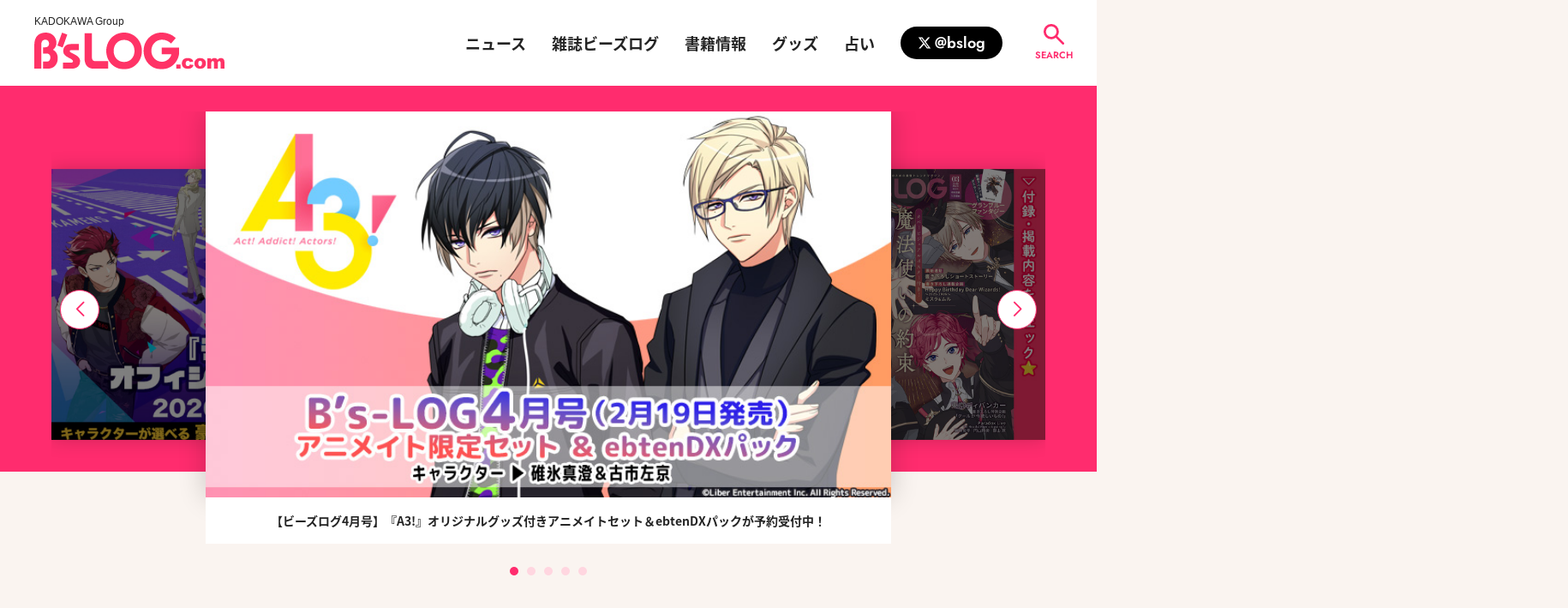

--- FILE ---
content_type: text/html; charset=UTF-8
request_url: https://www.bs-log.com/
body_size: 11059
content:
<!DOCTYPE html>
<html lang="ja">
<head prefix="og: http://ogp.me/ns#">
<script>(function(w,d,s,l,i){w[l]=w[l]||[];w[l].push({'gtm.start':
new Date().getTime(),event:'gtm.js'});var f=d.getElementsByTagName(s)[0],
j=d.createElement(s),dl=l!='dataLayer'?'&l='+l:'';j.async=true;j.src=
'https://www.googletagmanager.com/gtm.js?id='+i+dl;f.parentNode.insertBefore(j,f);
})(window,document,'script','dataLayer','GTM-T77RC2S');</script>
<meta charset="UTF-8">
<title>ビーズログ.com</title>
<meta name="format-detection" content="telephone=no,address=no,email=no">
<meta name="msapplication-tap-highlight" content="no">
<meta content="width=device-width, initial-scale=1.0, viewport-fit=cover" name="viewport" />
<meta property="og:url" content="https://www.bs-log.com/">
<meta property="og:site_name" content="ビーズログ.com">
<meta property="og:title" content="ビーズログ.com">
<meta name="twitter:card" content="summary_large_image">
<meta name="twitter:site" content="@bslog">
<meta property="og:type" content="website">
<meta property="og:description" content="乙女のためのビーズログWebサイトです。ゲーム、アニメ、声優、舞台など、乙女が気になるさまざまなエンタメ情報をお届け！">
<meta property="og:image" content="https://www.bs-log.com/archives/001/202502/f3248bd2f8be29664f3cfd9d7e5b04aa136a1770480ee6044ca9979df39c198b.jpg">
<meta name="description" content="乙女のためのビーズログWebサイトです。ゲーム、アニメ、声優、舞台など、乙女が気になるさまざまなエンタメ情報をお届け！">
<meta name="keywords" content="ビーズログ.com">
<link rel="shortcut icon" href="/archives/001/favicon.ico" type="image/x-icon">
<link rel="apple-touch-icon" href="/archives/001/202502/mode2_w180_h180-08049695c8e6fe301d93024d3cc5f892afdd7a23b860c5985788af5c562e916b.png" sizes="180x180">
<link rel="icon" type="image/png" href="/archives/001/202502/mode2_w192_h192-5559631c1656a27763db90343d4e89d84bfc3264826fbf48f3f60952a1f94ad9.png" sizes="192x192">
<link rel="canonical" href="https://www.bs-log.com/">
<meta name="theme-color" content="#FF2C6E">
<link rel="stylesheet" href="/themes/system/css/acms-admin.min.css">
<link rel="stylesheet" href="/themes/system/css/acms.min.css">
<link href="/themes/bslog/dest/css/style.css?date=20250402191935" rel="stylesheet" />
<script type="application/ld+json">
{
	"@context": "http://schema.org",
	"@type": "BreadcrumbList",
	"itemListElement":
	[
	{
		"@type": "ListItem",
		"position": 1,
		"item":
		{
		"@id": "https://www.bs-log.com/",
		"name": "ホーム"
		}
	}
	]
}
</script>
<script src="/acms.js?uaGroup=PC&amp;domains=www.bs-log.com&amp;jsDir=js/&amp;themesDir=/themes/&amp;bid=1&amp;jQuery=3.6.1&amp;jQueryMigrate=migrate-3.0.1&amp;mediaClientResize=off&amp;fulltimeSSL=1&amp;v=0af5dbcad349ea63b3b3ca79c9e7ffab&amp;umfs=20M&amp;pms=30M&amp;mfu=20&amp;lgImg=width:1400&amp;jpegQuality=95&amp;mediaLibrary=on&amp;edition=standard&amp;urlPreviewExpire=48&amp;timemachinePreviewDefaultDevice=PC&amp;rid=1&amp;scriptRoot=/" charset="UTF-8" id="acms-js"></script>
<script>
  (() => {
    const addRankingAccess = (key, eid) => {
      const data = new FormData();
      data.append('key', key);
      data.append('eid', eid);
      data.append('ACMS_POST_DailyRanking', 'post');
      data.append('formToken', window.csrfToken);
      fetch(ACMS.Config.scriptRoot, {
        method: 'POST',
        body: data
      });
    };

    ACMS.Ready(() => {
      const countup = document.querySelector('.js-daily-ranking-coutup');
      if (countup) {
        const key = countup.getAttribute('data-key');
        const eid = countup.getAttribute('data-eid');
        if (key && eid) {
          console.log(key, eid);
          addRankingAccess(key, eid);
        }
      }
    });
  })();
</script>
<script src="/themes/bslog/dest/js/script.js?date=20250326174523"></script>
<meta name="csrf-token" content="5cb5a90ec1fc03390995049f02dffd4bf690cc4091668cca65c5a6ccabf03124"><script type="text/javascript" src="/js/dest/vendor.js?date=20250326174523" charset="UTF-8" async defer></script>
<script type="text/javascript" src="/js/dest/index.js?date=20250523173850" charset="UTF-8" async defer></script>
<meta name="generator" content="a-blog cms" />
</head>
<body data-blog="">
<noscript><iframe src="https://www.googletagmanager.com/ns.html?id=GTM-T77RC2S"
height="0" width="0" style="display:none;visibility:hidden"></iframe></noscript>
<div class="body-wrap">
<header class="g-header g-header-toppage" id="globalHeader">
<button class="g-header-btn-search g-header-nav__search--btn js-btn-modal-open" data-target="#ModalSearchSite">
<svg class="svg-search">
<use xlink:href="#svg-search" />
</svg>
<span>SEARCH</span>
</button>
<div class="g-header__main">
<div class="g-header-logo">
<div class="g-header-logo__main">
<div class="g-header-logo__group">
<span>KADOKAWA Group</span>
</div>
<a class="g-header-logo__bslog" href="https://www.bs-log.com/">
<img src="/themes/bslog/dest/images/common/bslog_logo.svg" alt="ビーズログ.com">
<h1>ビーズログ.com</h1>
</a>
</div>
</div>
<nav class="g-header-nav" id="headerMenu">
<div class="g-header-nav__sp-bg-logo">
<img src="/themes/bslog/dest/images/common/bslog_logo.svg" alt="ビーズログ.com">
</div>
<div>
<ul class="g-header-menu">
<li class="g-header-menu__item">
<a class="g-header-menu__item--link js-viewing-indelible" href="https://www.bs-log.com/news/">ニュース</a>
</li>
<li class="g-header-menu__item">
<a class="g-header-menu__item--link js-viewing-indelible" href="https://www.bs-log.com/product/magazine.html">雑誌ビーズログ</a>
</li>
<li class="g-header-menu__item">
<a class="g-header-menu__item--link js-viewing-indelible" href="https://www.bs-log.com/product/">書籍情報</a>
</li>
<li class="g-header-menu__item">
<a class="g-header-menu__item--link js-viewing-indelible" href="https://www.bs-log.com/news/goods/">グッズ</a>
</li>
<li class="g-header-menu__item">
<a class="g-header-menu__item--link js-viewing-indelible" href="https://www.bs-log.com/fortune/">占い</a>
</li>
</ul>
</div>
<div class="g-header-sns">
<h2 class="g-header-sns__head"> OFFICIAL SNS </h2>
<ul class="g-header-sns__list">
<li class="g-header-sns__item">
<a class="g-header-sns__item--link" href="https://twitter.com/bslog">
<svg class="svg-x"><use xlink:href="#svg-twitter-x" /></svg>
<span>@bslog</span>
</a>
</li>
</ul>
</div>
<div class="g-header-nav__search">
<button class="g-header-nav__search--btn js-btn-modal-open" data-target="#ModalSearchSite">
<svg class="svg-search"><use xlink:href="#svg-search" /></svg>
<span>SEARCH</span>
</button>
</div>
</nav>
</div>
<button class="g-header-btn-hamburger js-btn-header-menu">
<span class="line-box">
<span class="_line _top"></span>
<span class="_line _mid"></span>
<span class="_line _bot"></span>
</span>
<span class="_text">MENU</span>
</button>
</header>
<main class="g-main">
<section class="top-main-visual" id="topMainVisual">
<div class="js-top-main-visual-swiper top-main-visual__slider">
<div class="swiper-wrapper top-main-visual__slider--list">
<div class="swiper-slide top-main-visual__slider--item">
<a class="top-main-visual__slider--item--link" href="https://www.bs-log.com/news/20251221_84332.html">
<div class="top-main-visual__slider--item--image" style="background-image: url(/media/001/202512/20260121_a3gentei00.jpg?v=20260121112114);">
<img alt="" src="/media/001/202512/20260121_a3gentei00.jpg?v=20260121112114" />
</div>
<p class="top-main-visual__slider--item--text"><span>【ビーズログ4月号】『A3!』オリジナルグッズ付きアニメイトセット＆ebtenDXパックが予約受付中！</span></p>
</a>
</div>
<div class="swiper-slide top-main-visual__slider--item">
<a class="top-main-visual__slider--item--link" href="https://www.bs-log.com/product/bslog/322502001556.html">
<div class="top-main-visual__slider--item--image" style="background-image: url(/media/001/202601/bslog03_20260107_topimg.jpg?v=20260107181625);">
<img alt="" src="/media/001/202601/bslog03_20260107_topimg.jpg?v=20260107181625" />
</div>
<p class="top-main-visual__slider--item--text"><span>【ビーズログ3月号】『魔法使いの約束』＆『ハンサムロンダリング -the mystic lover-』W表紙！</span></p>
</a>
</div>
<div class="swiper-slide top-main-visual__slider--item">
<a class="top-main-visual__slider--item--link" href="https://www.bs-log.com/news/20251106_84182.html">
<div class="top-main-visual__slider--item--image" style="background-image: url(/media/001/202512/breakmycaseAVB_00-2.jpg?v=20251215185333);">
<img alt="" src="/media/001/202512/breakmycaseAVB_00-2.jpg?v=20251215185333" />
</div>
<p class="top-main-visual__slider--item--text"><span>『ブレイクマイケース』アニバーサリーブックが2026/1/28発売決定！</span></p>
</a>
</div>
<div class="swiper-slide top-main-visual__slider--item">
<a class="top-main-visual__slider--item--link" href="https://www.bs-log.com/news/20251220_84278.html">
<div class="top-main-visual__slider--item--image" style="background-image: url(/media/001/202512/20251220_mhykgentei00.jpg?v=20251209194511);">
<img alt="" src="/media/001/202512/20251220_mhykgentei00.jpg?v=20251209194511" />
</div>
<p class="top-main-visual__slider--item--text"><span>【ビーズログ3月号】『魔法使いの約束』オリジナルグッズ付きアニメイトセット＆ebtenDXパックが予約受付中！</span></p>
</a>
</div>
<div class="swiper-slide top-main-visual__slider--item">
<a class="top-main-visual__slider--item--link" href="https://www.bs-log.com/news/20251120_84146.html">
<div class="top-main-visual__slider--item--image" style="background-image: url(/media/001/202511/ridekamensOMB_00.jpg?v=20251114122419);">
<img alt="" src="/media/001/202511/ridekamensOMB_00.jpg?v=20251114122419" />
</div>
<p class="top-main-visual__slider--item--text"><span>【予約受付中！】『ライドカメンズ』オフィシャルメモリアルブックが3/18に発売決定！</span></p>
</a>
</div>
</div>
<div class="js-top-main-visual-swiper__pagination swiper-pagination _slider-dot"></div>
<div class="js-top-main-visual-swiper__prev swiper-button-prev _slider-arrow _slider-prev"></div>
<div class="js-top-main-visual-swiper__next swiper-button-next _slider-arrow _slider-next"></div>
</div>
</section>
<section class="top-sp-magazine pc-none">
<div class="base-width">
<div class="side-item ">
<div>
<div class="side-item__body side-magazine">
<div class="side-head">
<div class="side-head__sub">
<span>最新号</span>
</div>
<h2 class="side-head__main"> LATEST ISSUE </h2>
</div>
<div class="side-magazine__body">
<div class="js-side-magazine-swiper side-magazine__slider">
<div class="swiper-wrapper side-magazine__slider--list">
<div class="swiper-slide side-magazine__item">
<a class="side-magazine__item--link" href="https://www.bs-log.com/product/bslog/322502001556.html">
<img alt="B&#039;s-LOG　2026年3月号" loading="lazy" class="js-img-fallback-book" src="/media/003/202601/%E8%A1%A8%EF%BC%91.jpg?v=20260107170529">
</a>
</div>
</div>
<div class="side-magazine__slider--foot">
<div class="js-side-magazine-swiper__prev swiper-button-prev _slider-arrow _slider-prev">
<svg><use xlink:href="#svg-arrow-left" /></svg>
</div>
<div class="js-side-magazine-swiper__pagination swiper-pagination"></div>
<div class="js-side-magazine-swiper__next swiper-button-next _slider-arrow _slider-next">
<svg><use xlink:href="#svg-arrow-right" /></svg>
</div>
</div>
</div>
<div class="side-magazine__ttl">
<a href="https://www.bs-log.com/product/bslog/322502001556.html">B&#039;s-LOG　2026年3月号</a>
</div>
<div class="side-magazine__date">2026年01月20日発売 </div>
<div class="side-magazine__btn">
<a class="c-button _bg-white" href="https://www.bs-log.com/product/bslog/322502001556.html">
<span>最新号の詳細を見る</span>
<i class="_icon-arrow-right"><svg><use xlink:href="#svg-arrow-right" /></svg></i>
</a>
</div>
</div>
</div>
</div>
</div>
</div>
</section>
<section class="c-layout-main-side">
<div class="base-width">
<div class="c-layout-main-side__body">
<section class="c-layout-main">
<div class="article-list">
<div class="top-article__head">
<h2 class="top-article__head--ttl"> What's NEW! </h2>
<div class="top-article__border">
<svg xmlns="http://www.w3.org/2000/svg" width="738.001" height="26.825" viewBox="0 0 738.001 26.825">
<g transform="translate(-20 -0.994)">
<path d="M20.866,2.727h91.7l37.365,24.945a.867.867,0,1,0,.969-1.437L113.1.994H20.866a.867.867,0,0,0,0,1.733Z" fill="#ff2c6e" />
<path d="M749.134,1H141.786a.866.866,0,0,0,0,1.732H749.135a.866.866,0,1,0,0-1.732Z" transform="translate(8)" fill="#ff2c6e" />
</g>
</svg>
</div>
</div>
<div class="top-article__body">
<div>
<div class="article-list__body ">
<ul class="article-list__list">
<li class="article-list__item">
<a class="article-list__item--thum" href="https://www.bs-log.com/news/20251221_84332.html">
<img class="js-img-fallback-thum" alt="" src="/media/001/202601/20260121_a3gentei00.jpg?v=20260107200840" />
</a>
<div class="article-list__item--main">
<div class="article-list__item--head">
<div class="article-list__item--cat"> ニュース </div>
<time class="article-list__item--date" datetime="2026-01-21">2026.01.21</time>
</div>
<a class="article-list__item--title" href="https://www.bs-log.com/news/20251221_84332.html">【ビーズログ4月号】『A3!』オリジナルグッズ付きアニメイトセット＆ebtenDXパックが予約受付中！</a>
</div>
</li>
<li class="article-list__item">
<a class="article-list__item--thum" href="https://www.bs-log.com/special/a3/202060120_84473.html">
<img class="js-img-fallback-thum" alt="" src="/media/001/202601/a3_9.jpg?v=20260120162357" />
</a>
<div class="article-list__item--main">
<div class="article-list__item--head">
<div class="article-list__item--cat"> A3! </div>
<time class="article-list__item--date" datetime="2026-01-20">2026.01.20</time>
</div>
<a class="article-list__item--title" href="https://www.bs-log.com/special/a3/202060120_84473.html">【A3!（エースリー）攻略】9周年イベント“ニヒルの祝杯”★スカウト旬キャラ絡みのリンクスキルとオススメユニット編成【ビーズログ.com】</a>
</div>
</li>
<li class="article-list__item">
<a class="article-list__item--thum" href="https://www.bs-log.com/fortune/20260101_84331.html">
<img class="js-img-fallback-thum" alt="" src="/media/001/202512/yokonaga-2.jpg?v=20251227180401" />
</a>
<div class="article-list__item--main">
<div class="article-list__item--head">
<div class="article-list__item--cat"> 占い </div>
<time class="article-list__item--date" datetime="2026-01-01">2026.01.01</time>
</div>
<a class="article-list__item--title" href="https://www.bs-log.com/fortune/20260101_84331.html">【12星座占い・2026年1月】自然な魅力があふれ出す！今月はおとめ座の恋愛運が最高潮★広瀬淳の“教えて☆デスティニー”</a>
</div>
</li>
<li class="article-list__item">
<a class="article-list__item--thum" href="https://www.bs-log.com/news/20251120_84146.html">
<img class="js-img-fallback-thum" alt="" src="/media/001/202511/ridekamensOMB_00.jpg?v=20251114122419" />
</a>
<div class="article-list__item--main">
<div class="article-list__item--head">
<div class="article-list__item--cat"> ニュース </div>
<time class="article-list__item--date" datetime="2025-12-20">2025.12.20</time>
</div>
<a class="article-list__item--title" href="https://www.bs-log.com/news/20251120_84146.html">【予約受付中！】『ライドカメンズ』オフィシャルメモリアルブックが3/18に発売決定！ キャラクター別ebtenDXパックの絵柄公開</a>
</div>
</li>
<li class="article-list__item">
<a class="article-list__item--thum" href="https://www.bs-log.com/news/20251220_84278.html">
<img class="js-img-fallback-thum" alt="" src="/media/001/202512/20251220_mhykgentei00.jpg?v=20251209194511" />
</a>
<div class="article-list__item--main">
<div class="article-list__item--head">
<div class="article-list__item--cat"> ニュース </div>
<time class="article-list__item--date" datetime="2025-12-20">2025.12.20</time>
</div>
<a class="article-list__item--title" href="https://www.bs-log.com/news/20251220_84278.html">【ビーズログ3月号】『魔法使いの約束』オリジナルグッズ付きアニメイト限定セット＆ebtenDXパックが予約受付中！</a>
</div>
</li>
<li class="article-list__item">
<a class="article-list__item--thum" href="https://www.bs-log.com/news/20251106_84182.html">
<img class="js-img-fallback-thum" alt="" src="/media/001/202512/breakmycaseAVB_00-2.jpg?v=20251215185333" />
</a>
<div class="article-list__item--main">
<div class="article-list__item--head">
<div class="article-list__item--cat"> ニュース </div>
<time class="article-list__item--date" datetime="2025-12-19">2025.12.19</time>
</div>
<a class="article-list__item--title" href="https://www.bs-log.com/news/20251106_84182.html">『ブレイクマイケース』アニバーサリーブックが2026/1/28発売決定！ オリジナルグッズ付きセットも同時発売</a>
</div>
</li>
<li class="article-list__item">
<a class="article-list__item--thum" href="https://www.bs-log.com/special/a3/20251217_84290.html">
<img class="js-img-fallback-thum" alt="" src="/media/001/202512/a3_%E7%9C%9F%E6%BE%84.jpg?v=20251217142218" />
</a>
<div class="article-list__item--main">
<div class="article-list__item--head">
<div class="article-list__item--cat"> A3! </div>
<time class="article-list__item--date" datetime="2025-12-17">2025.12.17</time>
</div>
<a class="article-list__item--title" href="https://www.bs-log.com/special/a3/20251217_84290.html">【A3!（エースリー）攻略】イベント“カザクラ・トレランス”★旬キャラ真澄を絶対に入れたいときのオススメユニット【ビーズログ.com】</a>
</div>
</li>
<li class="article-list__item">
<a class="article-list__item--thum" href="https://www.bs-log.com/special/a3/20251217_84289.html">
<img class="js-img-fallback-thum" alt="" src="/media/001/202512/a3_%E5%8D%83%E6%99%AF.jpg?v=20251217141818" />
</a>
<div class="article-list__item--main">
<div class="article-list__item--head">
<div class="article-list__item--cat"> A3! </div>
<time class="article-list__item--date" datetime="2025-12-17">2025.12.17</time>
</div>
<a class="article-list__item--title" href="https://www.bs-log.com/special/a3/20251217_84289.html">【A3!（エースリー）攻略】イベント“カザクラ・トレランス”★旬キャラ千景を絶対に入れたいときのオススメユニット【ビーズログ.com】</a>
</div>
</li>
<li class="article-list__item">
<a class="article-list__item--thum" href="https://www.bs-log.com/special/a3/20251217_84288.html">
<img class="js-img-fallback-thum" alt="" src="/media/001/202512/a3_%E5%92%B2%E4%B9%9F.jpg?v=20251217140537" />
</a>
<div class="article-list__item--main">
<div class="article-list__item--head">
<div class="article-list__item--cat"> A3! </div>
<time class="article-list__item--date" datetime="2025-12-17">2025.12.17</time>
</div>
<a class="article-list__item--title" href="https://www.bs-log.com/special/a3/20251217_84288.html">【A3!（エースリー）攻略】イベント“カザクラ・トレランス”★旬キャラ咲也を絶対に入れたいときのオススメユニット【ビーズログ.com】</a>
</div>
</li>
<li class="article-list__item">
<a class="article-list__item--thum" href="https://www.bs-log.com/special/a3/20251217_84287.html">
<img class="js-img-fallback-thum" alt="" src="/media/001/202512/a3_%E3%81%BE%E3%81%A8%E3%82%81_1.jpg?v=20251217135512" />
</a>
<div class="article-list__item--main">
<div class="article-list__item--head">
<div class="article-list__item--cat"> A3! </div>
<time class="article-list__item--date" datetime="2025-12-17">2025.12.17</time>
</div>
<a class="article-list__item--title" href="https://www.bs-log.com/special/a3/20251217_84287.html">【A3!（エースリー）攻略】イベント“カザクラ・トレランス”★スカウト旬キャラ絡みのリンクスキルとオススメユニット編成【ビーズログ.com】</a>
</div>
</li>
<li class="article-list__item">
<a class="article-list__item--thum" href="https://www.bs-log.com/special/a3/20251203_84273.html">
<img class="js-img-fallback-thum" alt="" src="/media/001/202512/a3_%E4%B8%9E.jpg?v=20251203171848" />
</a>
<div class="article-list__item--main">
<div class="article-list__item--head">
<div class="article-list__item--cat"> A3! </div>
<time class="article-list__item--date" datetime="2025-12-03">2025.12.03</time>
</div>
<a class="article-list__item--title" href="https://www.bs-log.com/special/a3/20251203_84273.html">【A3!（エースリー）攻略】イベント“八犬伝―新説 犬士録―”★旬キャラ丞を絶対に入れたいときのオススメユニット【ビーズログ.com】</a>
</div>
</li>
<li class="article-list__item">
<a class="article-list__item--thum" href="https://www.bs-log.com/special/a3/20251203_84272.html">
<img class="js-img-fallback-thum" alt="" src="/media/001/202512/a3_%E4%B8%89%E8%A7%92.jpg?v=20251203171301" />
</a>
<div class="article-list__item--main">
<div class="article-list__item--head">
<div class="article-list__item--cat"> A3! </div>
<time class="article-list__item--date" datetime="2025-12-03">2025.12.03</time>
</div>
<a class="article-list__item--title" href="https://www.bs-log.com/special/a3/20251203_84272.html">【A3!（エースリー）攻略】イベント“八犬伝―新説 犬士録―”★旬キャラ三角を絶対に入れたいときのオススメユニット【ビーズログ.com】</a>
</div>
</li>
</ul>
</div>
</div>
</div>
<div class="top-article__foot">
<a class="c-button" href="https://www.bs-log.com/news/">
<span>記事をもっと見る</span>
<i class="_icon-arrow-right"><svg><use xlink:href="#svg-arrow-right" /></svg></i>
</a>
</div>
</div>
</section>
<section class="c-layout-side">
<div class="side-item sp-none">
<div>
<div class="side-item__body side-magazine">
<div class="side-head">
<div class="side-head__sub">
<span>最新号</span>
</div>
<h2 class="side-head__main"> LATEST ISSUE </h2>
</div>
<div class="side-magazine__body">
<div class="js-side-magazine-swiper side-magazine__slider">
<div class="swiper-wrapper side-magazine__slider--list">
<div class="swiper-slide side-magazine__item">
<a class="side-magazine__item--link" href="https://www.bs-log.com/product/bslog/322502001556.html">
<img alt="B&#039;s-LOG　2026年3月号" loading="lazy" class="js-img-fallback-book" src="/media/003/202601/%E8%A1%A8%EF%BC%91.jpg?v=20260107170529">
</a>
</div>
</div>
<div class="side-magazine__slider--foot">
<div class="js-side-magazine-swiper__prev swiper-button-prev _slider-arrow _slider-prev">
<svg><use xlink:href="#svg-arrow-left" /></svg>
</div>
<div class="js-side-magazine-swiper__pagination swiper-pagination"></div>
<div class="js-side-magazine-swiper__next swiper-button-next _slider-arrow _slider-next">
<svg><use xlink:href="#svg-arrow-right" /></svg>
</div>
</div>
</div>
<div class="side-magazine__ttl">
<a href="https://www.bs-log.com/product/bslog/322502001556.html">B&#039;s-LOG　2026年3月号</a>
</div>
<div class="side-magazine__date">2026年01月20日発売 </div>
<div class="side-magazine__btn">
<a class="c-button _bg-white" href="https://www.bs-log.com/product/bslog/322502001556.html">
<span>最新号の詳細を見る</span>
<i class="_icon-arrow-right"><svg><use xlink:href="#svg-arrow-right" /></svg></i>
</a>
</div>
</div>
</div>
</div>
</div>
<div class="side-item ">
<div>
<div class="side-banner">
<a href="https://store.kadokawa.co.jp/ebten/ebcco" target="_blank">
<img src="/media/001/202407/ebcco_bnr_300x100_240725_200635.jpg?v=20240725200635" width="300" height="100" class="acms-img-responsive" alt="EBCCO" />
</a>
</div>
</div>
</div>
<div class="side-item ">
<div class="side-item__body side-ranking">
<div class="side-head">
<div class="side-head__sub">
<span>人気ランキング</span>
</div>
<h2 class="side-head__main"> RANKING </h2>
</div>
<div class="side-ranking__body">
<ul class="side-ranking__list">
<li class="side-ranking__item">
<a class="side-ranking__item--thum" href="https://www.bs-log.com/special/a3/20170207_963667.html">
<img class="js-img-fallback-thum" alt="記事 : サムネイル" src="/wp-content/uploads/2017/02/3592d46e5c62a14cc9bb2084bf1457db-300x169.jpg" />
</a>
<div class="side-ranking__item--body">
<div class="side-ranking__item--rank">
<span>1</span>
</div>
<div class="side-ranking__item--main">
<div class="side-ranking__item--main--head">
<div class="side-ranking__item--cat">A3!</div>
<div class="side-ranking__item--date">2017.02.07</div>
</div>
<a class="side-ranking__item--ttl" href="https://www.bs-log.com/special/a3/20170207_963667.html">【A3!（エースリー）攻略】リンクスキル効果と対応ユニットまとめ（随時更新）</a>
</div>
</div>
</li>
<li class="side-ranking__item">
<a class="side-ranking__item--thum" href="https://www.bs-log.com/special/a3/202060120_84473.html">
<img class="js-img-fallback-thum" alt="" src="/media/001/202601/a3_9.jpg?v=20260120162357" />
</a>
<div class="side-ranking__item--body">
<div class="side-ranking__item--rank">
<span>2</span>
</div>
<div class="side-ranking__item--main">
<div class="side-ranking__item--main--head">
<div class="side-ranking__item--cat">A3!</div>
<div class="side-ranking__item--date">2026.01.20</div>
</div>
<a class="side-ranking__item--ttl" href="https://www.bs-log.com/special/a3/202060120_84473.html">【A3!（エースリー）攻略】9周年イベント“ニヒルの祝杯”★スカウト旬キャラ絡みのリンクスキルとオススメユニット編成【ビーズログ.com】</a>
</div>
</div>
</li>
<li class="side-ranking__item">
<a class="side-ranking__item--thum" href="https://www.bs-log.com/news/20251221_84332.html">
<img class="js-img-fallback-thum" alt="" src="/media/001/202601/20260121_a3gentei00.jpg?v=20260107200840" />
</a>
<div class="side-ranking__item--body">
<div class="side-ranking__item--rank">
<span>3</span>
</div>
<div class="side-ranking__item--main">
<div class="side-ranking__item--main--head">
<div class="side-ranking__item--cat">ニュース</div>
<div class="side-ranking__item--date">2026.01.21</div>
</div>
<a class="side-ranking__item--ttl" href="https://www.bs-log.com/news/20251221_84332.html">【ビーズログ4月号】『A3!』オリジナルグッズ付きアニメイトセット＆ebtenDXパックが予約受付中！</a>
</div>
</div>
</li>
<li class="side-ranking__item">
<a class="side-ranking__item--thum" href="https://www.bs-log.com/news/game/20221014_1417863.html">
<img class="js-img-fallback-thum" alt="記事 : サムネイル" src="/wp-content/uploads/2022/10/LicoBiTs02-300x169.jpg" />
</a>
<div class="side-ranking__item--body">
<div class="side-ranking__item--rank">
<span>4</span>
</div>
<div class="side-ranking__item--main">
<div class="side-ranking__item--main--head">
<div class="side-ranking__item--cat">ゲーム</div>
<div class="side-ranking__item--date">2022.10.14</div>
</div>
<a class="side-ranking__item--ttl" href="https://www.bs-log.com/news/game/20221014_1417863.html">高村旭氏×RiRi氏の乙女完全新作も！ブロッコリー×ティズクリエイションの新規ゲームブランド「LicoBiTs（リコビッツ）」が発足！</a>
</div>
</div>
</li>
<li class="side-ranking__item">
<a class="side-ranking__item--thum" href="https://www.bs-log.com/special/a3/20170215_971692.html">
<img class="js-img-fallback-thum" alt="記事 : サムネイル" src="/wp-content/uploads/2017/03/29b3f0383c0d58ff36b497d5bd477602-1-300x169.jpg" />
</a>
<div class="side-ranking__item--body">
<div class="side-ranking__item--rank">
<span>5</span>
</div>
<div class="side-ranking__item--main">
<div class="side-ranking__item--main--head">
<div class="side-ranking__item--cat">A3!</div>
<div class="side-ranking__item--date">2017.02.15</div>
</div>
<a class="side-ranking__item--ttl" href="https://www.bs-log.com/special/a3/20170215_971692.html">【A3!（エースリー）攻略】劇団員の誕生日＆ボイス付き祝福メッセージまとめ（※随時更新）</a>
</div>
</div>
</li>
</ul>
<div class="side-ranking__foot">
<a class="side-ranking__foot--link" href="https://www.bs-log.com/ranking/">
<span>5位以降を見る</span>
<i class="_icon-arrow-right"><svg><use xlink:href="#svg-arrow-right" /></svg></i>
</a>
</div>
</div>
</div>
</div>
</section>
</div>
</div>
</section>
<section class="top-special top-contents">
<div class="base-width">
<div class="top-contents__wrap">
<div class="top-contents__head">
<h2 class="_head-main"> SPECIAL </h2>
<span class="_head-sub">スペシャル</span>
</div>
<div class="top-contents__body top-special__body">
<div class="js-top-special-swiper top-special__slider">
<div class="swiper-wrapper top-special__slider--list">
<div class="swiper-slide top-special__slider--item">
<a class="top-special__slider--item--thum" href="https://www.bs-log.com/special/a3/">
<img class="js-img-fallback-thum" alt="A3!" src="/media/001/202407/bnr_special_main_A3_240709_234017.png?v=20240709234017" />
</a>
<a class="top-special__slider--item--text" href="https://www.bs-log.com/special/a3/"><span>A3!</span></a>
</div>
<div class="swiper-slide top-special__slider--item">
<a class="top-special__slider--item--thum" href="https://www.bs-log.com/special/utapri/">
<img class="js-img-fallback-thum" alt="うたの☆プリンスさまっ♪" src="/media/001/202503/liveemotion_00.jpg?v=20250328174440" />
</a>
<a class="top-special__slider--item--text" href="https://www.bs-log.com/special/utapri/"><span>うたの☆プリンスさまっ♪</span></a>
</div>
</div>
<div class="js-top-special-swiper__bar swiper-scrollbar"></div>
<div class="js-top-special-swiper__prev swiper-button-prev _slider-arrow _slider-prev"></div>
<div class="js-top-special-swiper__next swiper-button-next _slider-arrow _slider-next"></div>
</div>
<div class="top-special__footer">
<a class="c-button _bo-white" href="https://www.bs-log.com/special/">
<span>スペシャルをもっと見る</span>
<i class="_icon-arrow-right"><svg><use xlink:href="#svg-arrow-right" /></svg></i>
</a>
</div>
</div>
</div>
</div>
</section>
<section class="top-books top-contents">
<div class="base-width">
<div class="top-contents__wrap">
<div class="top-contents__head">
<h2 class="_head-main"> BOOKS </h2>
<span class="_head-sub">書籍情報</span>
</div>
<div class="top-contents__body top-books__body">
<ul class="books-list__list">
<li class="books-list__item">
<a class="books-list__item--thum" href="https://www.bs-log.com/product/322510000014.html">
<img alt="ライドカメンズ オフィシャルメモリアルブック" loading="lazy" class="js-img-fallback-book" src="https://cdn.kdkw.jp/cover_1000/322510/322510000014.jpg">
</a>
<div class="books-list__item--body">
<a class="books-list__item--ttl" href="">ライドカメンズ オフィシャルメモリアルブック</a>
<div class="books-list__item--date">2026年03月18日発売</div>
</div>
</li>
<li class="books-list__item">
<a class="books-list__item--thum" href="https://www.bs-log.com/product/322510001080.html">
<img alt="ブレイクマイケース Anniversary Book" loading="lazy" class="js-img-fallback-book" src="https://cdn.kdkw.jp/cover_1000/322510/322510001080.jpg">
</a>
<div class="books-list__item--body">
<a class="books-list__item--ttl" href="">ブレイクマイケース Anniversary Book</a>
<div class="books-list__item--date">2026年01月28日発売</div>
</div>
</li>
<li class="books-list__item">
<a class="books-list__item--thum" href="https://www.bs-log.com/product/bslog/322502001556.html">
<img alt="B&#039;s-LOG　2026年3月号" loading="lazy" class="js-img-fallback-book" src="/media/003/202601/%E8%A1%A8%EF%BC%91.jpg?v=20260107170529">
</a>
<div class="books-list__item--body">
<a class="books-list__item--ttl" href="">B&#039;s-LOG　2026年3月号</a>
<div class="books-list__item--date">2026年01月20日発売</div>
</div>
<div class="books-list__item--btn">
<a class="c-button _bg-white" target="_blank" href="https://bookwalker.jp/de0bdfbf82-6ffc-4c7f-9e6e-be11f5c64524/?adpcnt=7qMKAD01&sample=1">
<i class="_icon-side-left _icon-book"><svg class="svg-book"><use xlink:href="#svg-book" /></svg></i>
<span>試し読み</span>
</a>
</div>
</li>
<li class="books-list__item">
<a class="books-list__item--thum" href="https://www.bs-log.com/product/ensta_ow/322508000830.html">
<img alt="あんさんぶるスターズ！！ オフィシャルワークス vol.4" loading="lazy" class="js-img-fallback-book" src="https://cdn.kdkw.jp/cover_1000/322508/322508000830.jpg">
</a>
<div class="books-list__item--body">
<a class="books-list__item--ttl" href="">あんさんぶるスターズ！！ オフィシャルワークス vol.4</a>
<div class="books-list__item--date">2026年01月16日発売</div>
</div>
<div class="books-list__item--btn">
<a class="c-button _bg-white" target="_blank" href="https://bookwalker.jp/deda007a1f-fd08-4d42-af1f-ccb0ed6a308b/?adpcnt=7qMKAD01&sample=1">
<i class="_icon-side-left _icon-book"><svg class="svg-book"><use xlink:href="#svg-book" /></svg></i>
<span>試し読み</span>
</a>
</div>
</li>
<li class="books-list__item">
<a class="books-list__item--thum" href="https://www.bs-log.com/product/bslog/322502001555.html">
<img alt="B&#039;s-LOG　2026年2月号" loading="lazy" class="js-img-fallback-book" src="/media/003/202512/bslog02_20251204_thum.jpg?v=20251204164545">
</a>
<div class="books-list__item--body">
<a class="books-list__item--ttl" href="">B&#039;s-LOG　2026年2月号</a>
<div class="books-list__item--date">2025年12月19日発売</div>
</div>
<div class="books-list__item--btn">
<a class="c-button _bg-white" target="_blank" href="https://bookwalker.jp/dea5f312d4-7d06-41ab-9810-2557df51b597/?adpcnt=7qMKAD01&sample=1">
<i class="_icon-side-left _icon-book"><svg class="svg-book"><use xlink:href="#svg-book" /></svg></i>
<span>試し読み</span>
</a>
</div>
</li>
<li class="books-list__item">
<a class="books-list__item--thum" href="https://www.bs-log.com/product/bslog/322502001554.html">
<img alt="B&#039;s-LOG　2026年1月号" loading="lazy" class="js-img-fallback-book" src="/media/003/202511/bslog01_20251104_thum_1.jpg?v=20251107172759">
</a>
<div class="books-list__item--body">
<a class="books-list__item--ttl" href="">B&#039;s-LOG　2026年1月号</a>
<div class="books-list__item--date">2025年11月20日発売</div>
</div>
<div class="books-list__item--btn">
<a class="c-button _bg-white" target="_blank" href="https://bookwalker.jp/de5a666837-0cd7-4048-ba7d-9f4bbe9546d0/?adpcnt=7qMKAD01&sample=1">
<i class="_icon-side-left _icon-book"><svg class="svg-book"><use xlink:href="#svg-book" /></svg></i>
<span>試し読み</span>
</a>
</div>
</li>
</ul>
<div class="top-books__footer">
<a class="c-button" href="https://www.bs-log.com/product/">
<span>書籍情報をもっと見る</span>
<i class="_icon-arrow-right"><svg><use xlink:href="#svg-arrow-right" /></svg></i>
</a>
</div>
</div>
</div>
</div>
</section>
<section class="top-banner">
<div class="base-width">
<ul class="top-banner__list">
<li class="top-banner__item">
<a href="https://ebten.jp/ebcco" href="https://ebten.jp/ebcco" class="top-banner__item--link">
<img alt="EBCCO［ebten girl&#039;s shop］" src="/media/001/202407/mode3_w530-ebcco_bnr_300x100_240725_200635.jpg?v=20240725200635" />
</a>
</li>
<li class="top-banner__item">
<a href="https://www.famitsu.com/" href="https://www.famitsu.com/" class="top-banner__item--link">
<img alt="ファミ通.com" src="/media/001/202503/mode3_w530-famitsucom.jpg?v=20250319160936" />
</a>
</li>
</ul>
</div>
</section>
</main>
<footer class="g-footer" id="footer">
<div class="base-width">
<div class="g-footer__top">
<div class="g-footer-logo">
<p class="g-footer-logo__group"> KADOKAWA Group </p>
<div class="g-footer-logo__image">
<a href="https://www.bs-log.com/"><svg class="svg-bslog-white"><use xlink:href="#svg-bslog" /></svg></a>
<h2>ビーズログ.com</h2>
</div>
</div>
<nav class="g-footer-nav">
<div class="g-footer-nav__list">
<ul>
<li class="g-footer-nav__list--item">
<a class="g-footer-nav__list--link js-viewing-indelible" href="https://www.bs-log.com/news/">ニュース</a>
</li>
<li class="g-footer-nav__list--item">
<a class="g-footer-nav__list--link js-viewing-indelible" href="https://www.bs-log.com/product/magazine.html">雑誌ビーズログ</a>
</li>
<li class="g-footer-nav__list--item">
<a class="g-footer-nav__list--link js-viewing-indelible" href="https://www.bs-log.com/product/">書籍情報</a>
</li>
</ul>
</div>
<div class="g-footer-nav__list">
<ul>
<li class="g-footer-nav__list--item">
<a class="g-footer-nav__list--link js-viewing-indelible" href="https://www.bs-log.com/news/goods/">グッズ</a>
</li>
<li class="g-footer-nav__list--item">
<a class="g-footer-nav__list--link js-viewing-indelible" href="https://www.bs-log.com/fortune/">占い</a>
</li>
<li class="g-footer-nav__list--item">
<a class="g-footer-nav__list--link js-viewing-indelible" href="https://www.bs-log.com/info/">編集部からのお知らせ</a>
</li>
</ul>
</div>
</nav>
<div class="g-footer-sns">
<h3 class="g-footer-sns__head"> Let’s SHARE! </h3>
<ul class="g-footer-sns__list js-share">
<li class="g-footer-sns__item">
<a class="g-footer-sns__item--link js-share-btn" data-btn-name="twitter" href="https://twitter.com/intent/tweet?url=">
<img alt="X" src="/themes/bslog/dest/images/common/icon_x.png" />
</a>
</li>
<li class="g-footer-sns__item">
<a class="g-footer-sns__item--link js-share-btn" data-btn-name="line" href="http://line.me/R/msg/text/">
<img alt="LINE" src="/themes/bslog/dest/images/common/icon_line.png" />
</a>
</li>
<li class="g-footer-sns__item">
<a class="g-footer-sns__item--link js-share-btn" data-btn-name="facebook" href="https://www.facebook.com/sharer.php?u=">
<img alt="Facebook" src="/themes/bslog/dest/images/common/icon_facebook.png" />
</a>
</li>
</ul>
</div>
</div>
<div class="g-footer__bottom">
<div class="g-footer-kgl">
<a href="https://kadokawagamelinkage.jp/" target="_blank" rel="nopnoopener noreferrer"><img alt="KADOKAWA KADOKAWA Game Linkage" src="/themes/bslog/dest/images/common/KGL_logo.png" /></a>
</div>
<div class="g-footer-menu">
<ul class="g-footer-menu__list">
<li class="g-footer-menu__list--item">
<a class="g-footer-menu__list--link" href="https://kadokawagamelinkage.jp/contact.html" target="_blank" rel="nopnoopener noreferrer">お問い合わせ</a>
</li>
<li class="g-footer-menu__list--item">
<a class="g-footer-menu__list--link" href="https://kadokawagamelinkage.jp/privacy.html" target="_blank" rel="nopnoopener noreferrer">プライバシーポリシー</a>
</li>
</ul>
<p class="g-footer-menu__copyright"> ©2026 KADOKAWA Game Linkage Inc. </p>
</div>
<div class="g-footer-abj">
<div class="g-footer-abj__image">
<img alt="ABJ" src="/archives/001/202505/ef52b9a1bee5d787f9d1f5b4b5bb0d8bb09f919a89e60c429869a53d711e436a.png" />
</div>
<div class="g-footer-abj__text">
<p> ABJマークは、この電子書店・電子書籍配信サービスが、著作権者からコンテンツ使用許諾を得た正規版配信サービスであることを示す登録商標（登録番号 第6091713号）です。 ABJマークの詳細、ABJマークを掲示しているサービスの一覧はこちら。<a href="https://aebs.or.jp/" target="_blank">https://aebs.or.jp/</a></p>
</div>
</div>
</div>
</div>
</footer>
<div class="modal-body" id="ModalSearchSite">
<div class="modal-body__wrap">
<div class="modal-body-bg js-btn-modal-close" data-target="#ModalSearchSite"></div>
<div class="modal-body-main modal-search">
<div class="modal-search-body">
<div class="c-search">
<form action="https://www.bs-log.com/search/" class="c-search-form" method="post" name="searchForm" role="search">
<button class="c-search-form__button" name="ACMS_POST_2GET" type="submit">
<svg class="svg-search"><use xlink:href="#svg-search" /></svg>
</button>
<input class="c-search-form__text" name="keyword" placeholder="キーワード検索" type="text" value="" />
<input type="hidden" name="tpl" value="/search/">
<input type="hidden" name="formUniqueToken" value="17f423fe04968c91108b8c27edeba215b66e8f925f8557b3ed07220e273b5aaf">
<input type="hidden" name="formToken" value="5cb5a90ec1fc03390995049f02dffd4bf690cc4091668cca65c5a6ccabf03124">
</form>
</div>
</div>
<div class="modal-body-close">
<i><svg><use xlink:href="#svg-close" /></svg></i>
<span>閉じる</span>
</div>
</div>
</div>
</div>
<svg style="display:none;" xmlns="http://www.w3.org/2000/svg">
<symbol id="svg-bslog" viewBox="0 0 220.889 42">
<g>
<path d="M0,41.3V14.5C0,4.232,5.454,0,13.515,0,20.362,0,25.73,4.886,25.73,11.836A9.029,9.029,0,0,1,21.669,19.6c3.829,1.918,5.57,5.631,5.57,9.772,0,6.718-4.275,11.891-11.079,11.891H10.266V33.181h4.587c2.443,0,3.823-1.918,3.823-4.526,0-3.481-2.028-4.7-4.4-4.7H10.266V16.881h2.15c2.9,0,4.751-1.392,4.751-4.238,0-2.547-1.563-4.519-4.275-4.519s-4.77,1.649-4.77,5.564V41.3Z" />
<path d="M49.341.1l6.1,2.217L50.067,17.091,43.96,14.867,49.341.1Z" transform="translate(-17.112 -0.039)" />
<path d="M54.5,42.7h9.57c1.392,0,2.089-.7,2.089-1.57,0-3.536-11.353-4.348-11.353-11.366,0-6.107,4.275-8.3,9.161-8.3h8.923v6.962H64.3c-.928,0-1.832.116-1.832,1.276,0,2.553,11.946,3.945,11.946,11.372,0,5.625-4.171,8.581-9.509,8.581H54.524V42.7Z" transform="translate(-21.215 -8.354)" />
<path d="M104.151,1.14V28.4c0,3.713,1.515,4.758,4.409,4.758H123v8.581H106.478c-6.5,0-10.908-3.243-10.908-12.178V1.14Z" transform="translate(-37.202 -0.444)" />
<path d="M157.564,8.355c7.6,0,12.129,5.857,12.129,12.642s-4.526,12.648-12.129,12.648S145.441,27.782,145.441,21,149.966,8.355,157.564,8.355Zm0-8.355c-12.123,0-20.7,9.57-20.7,21s8.55,21,20.7,21,20.71-9.576,20.71-21S169.693,0,157.564,0Z" transform="translate(-53.275)" />
<path d="M239.755,12.587a14.59,14.59,0,0,0-10.5-4.464c-7.329,0-12.355,5.857-12.355,12.642a12.32,12.32,0,0,0,12.355,12.648c5.045,0,10.034-4.006,10.847-8.642H228.847V17.229h20.3v5.5c0,8.007-6.956,19.262-20.588,19.262-12.123,0-20.71-9.576-20.71-21S216.437,0,228.56,0A23.5,23.5,0,0,1,245.2,6.321l-5.454,6.266Z" transform="translate(-80.909)" />
<path d="M270.164,60h4.776v4.5h-4.8Z" transform="translate(-105.157 -23.356)" />
<path d="M289.965,55.1l4.275.482A6.04,6.04,0,0,1,293.1,57.9a5.406,5.406,0,0,1-2.058,1.515,8.049,8.049,0,0,1-3.182.544,11.762,11.762,0,0,1-3.109-.348,5.5,5.5,0,0,1-2.132-1.124,5.742,5.742,0,0,1-1.4-1.832,7.8,7.8,0,0,1,.1-5.79,5.417,5.417,0,0,1,1.221-1.582,5.6,5.6,0,0,1,1.612-1.038,8.917,8.917,0,0,1,3.365-.544,7.764,7.764,0,0,1,4.373,1.026,5.417,5.417,0,0,1,2.113,3l-4.226.562a1.954,1.954,0,0,0-.721-1.13,2.339,2.339,0,0,0-1.411-.385,2.272,2.272,0,0,0-1.8.8,3.627,3.627,0,0,0-.684,2.412,3.145,3.145,0,0,0,.684,2.193,2.278,2.278,0,0,0,1.759.757,2.382,2.382,0,0,0,1.484-.452A2.724,2.724,0,0,0,289.965,55.1Z" transform="translate(-109.268 -18.565)" />
<path d="M304.409,53.861a5.863,5.863,0,0,1,1.832-4.416,7.838,7.838,0,0,1,10.2.3,6.379,6.379,0,0,1-.348,8.483,6.855,6.855,0,0,1-4.959,1.728,6.993,6.993,0,0,1-4.568-1.435,5.771,5.771,0,0,1-2.156-4.66Zm4.5,0a3.554,3.554,0,0,0,.611,2.321,2.076,2.076,0,0,0,3.188,0,3.665,3.665,0,0,0,.611-2.376,3.439,3.439,0,0,0-.611-2.26,1.96,1.96,0,0,0-1.557-.745,2.021,2.021,0,0,0-1.6.745,3.481,3.481,0,0,0-.641,2.3Z" transform="translate(-118.496 -18.566)" />
<path d="M329.12,47.994h4.2v1.741a5.826,5.826,0,0,1,1.832-1.527,5.045,5.045,0,0,1,2.223-.452,4.275,4.275,0,0,1,2.223.495,3.737,3.737,0,0,1,1.325,1.484,6.718,6.718,0,0,1,1.93-1.563,5,5,0,0,1,2.15-.415,3.829,3.829,0,0,1,2.938,1.124,4.937,4.937,0,0,1,1.063,3.5v7.329H344.5V53.033a1.832,1.832,0,0,0-.305-1.179,1.356,1.356,0,0,0-1.124-.611,1.582,1.582,0,0,0-1.27.574,2.846,2.846,0,0,0-.489,1.832V59.7h-4.5V53.252a4.277,4.277,0,0,0-.086-1.044,1.459,1.459,0,0,0-.5-.715,1.337,1.337,0,0,0-.831-.269,1.594,1.594,0,0,0-1.27.611,2.913,2.913,0,0,0-.5,1.918v5.979h-4.5Z" transform="translate(-128.116 -18.587)" />
</g>
</symbol>
<symbol id="svg-search" viewBox="0 0 24 24">
<path d="M128.876-822.248a8.568,8.568,0,0,1-6.3-2.578,8.568,8.568,0,0,1-2.578-6.3,8.568,8.568,0,0,1,2.578-6.3,8.568,8.568,0,0,1,6.3-2.578,8.568,8.568,0,0,1,6.3,2.578,8.568,8.568,0,0,1,2.577,6.3,8.323,8.323,0,0,1-.478,2.834,8.137,8.137,0,0,1-1.3,2.356l7.647,7.647a1.3,1.3,0,0,1,.376.956,1.3,1.3,0,0,1-.376.956,1.3,1.3,0,0,1-.956.376,1.3,1.3,0,0,1-.956-.376l-7.647-7.647a8.137,8.137,0,0,1-2.356,1.3A8.324,8.324,0,0,1,128.876-822.248Zm0-2.731a5.926,5.926,0,0,0,4.353-1.792,5.926,5.926,0,0,0,1.792-4.353,5.926,5.926,0,0,0-1.792-4.353,5.926,5.926,0,0,0-4.353-1.792,5.926,5.926,0,0,0-4.353,1.792,5.926,5.926,0,0,0-1.792,4.353,5.926,5.926,0,0,0,1.792,4.353A5.926,5.926,0,0,0,128.876-824.979Z" transform="translate(-120 840)"></path>
</symbol>
<symbol id="svg-play" viewBox="0 0 140 140">
<g transform="translate(-850 -332)">
<circle cx="70" cy="70" fill="#ff2c6e" opacity="0.8" r="70" transform="translate(850 332)"></circle>
<path d="M26.407,4.454a3,3,0,0,1,5.185,0L55.375,45.309a3,3,0,0,1-2.593,4.509H5.218a3,3,0,0,1-2.593-4.509Z" fill="#fff" transform="translate(951.818 373) rotate(90)"></path>
</g>
</symbol>
<symbol id="svg-arrow-right" viewBox="0 0 9 15">
<path d="M104.6,38.669a1.037,1.037,0,0,1,0,1.516l-6.749,6.426a1.167,1.167,0,0,1-1.592,0,1.037,1.037,0,0,1,0-1.516l5.954-5.67-5.951-5.67a1.037,1.037,0,0,1,0-1.516,1.167,1.167,0,0,1,1.592,0l6.749,6.426Z" transform="translate(-95.925 -31.925)"></path>
</symbol>
<symbol id="svg-arrow-left" viewBox="0 0 11.774 20.608">
<path d="M107.268,41.19a1.474,1.474,0,0,1,0,2.083L98.439,52.1a1.473,1.473,0,1,1-2.083-2.083l7.79-7.79-7.785-7.79a1.473,1.473,0,0,1,2.083-2.083l8.829,8.829Z" transform="translate(107.699 52.533) rotate(180)"></path>
</symbol>
<symbol id="svg-arrow-down" viewBox="0 0 15 9">
<path d="M104.6,38.669a1.037,1.037,0,0,1,0,1.516l-6.749,6.426a1.167,1.167,0,0,1-1.592,0,1.037,1.037,0,0,1,0-1.516l5.954-5.67-5.951-5.67a1.037,1.037,0,0,1,0-1.516,1.167,1.167,0,0,1,1.592,0l6.749,6.426Z" transform="translate(46.925 -95.925) rotate(90)"></path>
</symbol>
<symbol id="svg-twitter-x" viewBox="0 0 24 24">
<path d="M18.244 2.25h3.308l-7.227 8.26 8.502 11.24H16.17l-5.214-6.817L4.99 21.75H1.68l7.73-8.835L1.254 2.25H8.08l4.713 6.231zm-1.161 17.52h1.833L7.084 4.126H5.117z"></path>
</symbol>
<symbol id="svg-tag" viewBox="0 0 12.004 11.995">
<path d="M13.647,7.645l-5.3-5.3A1.2,1.2,0,0,0,7.5,2H3.2A1.2,1.2,0,0,0,2,3.2V7.5a1.179,1.179,0,0,0,.354.846l5.3,5.3a1.2,1.2,0,0,0,1.7,0l4.3-4.3A1.2,1.2,0,0,0,13.647,7.645ZM4.7,5.6a.9.9,0,1,1,.9-.9A.9.9,0,0,1,4.7,5.6Z" transform="translate(-2 -2)"></path>
</symbol>
<symbol id="svg-book" viewBox="0 0 24 17.455">
<path d="M46-786.909a10.829,10.829,0,0,1,2.5.286,11.985,11.985,0,0,1,2.414.859v-10.745a9.345,9.345,0,0,0-2.373-.982A10.01,10.01,0,0,0,46-797.818a10.062,10.062,0,0,0-1.95.191,9.457,9.457,0,0,0-1.868.573v10.8a12.394,12.394,0,0,1,1.9-.491A11.21,11.21,0,0,1,46-786.909Zm7.091,1.145a11.985,11.985,0,0,1,2.414-.859,10.829,10.829,0,0,1,2.5-.286,11.21,11.21,0,0,1,1.923.164,12.394,12.394,0,0,1,1.9.491v-10.8a9.457,9.457,0,0,0-1.868-.573,10.062,10.062,0,0,0-1.95-.191,10.01,10.01,0,0,0-2.536.327,9.345,9.345,0,0,0-2.373.982ZM52-782.545a10.473,10.473,0,0,0-2.836-1.609A8.937,8.937,0,0,0,46-784.727a8.544,8.544,0,0,0-2.25.3,9.869,9.869,0,0,0-2.114.845,1.05,1.05,0,0,1-1.1-.027,1.054,1.054,0,0,1-.532-.955v-13.146a1.172,1.172,0,0,1,.15-.573.941.941,0,0,1,.45-.409,11.379,11.379,0,0,1,2.618-.982A11.881,11.881,0,0,1,46-800a11.813,11.813,0,0,1,3.1.409,11.766,11.766,0,0,1,2.9,1.227,11.766,11.766,0,0,1,2.9-1.227A11.813,11.813,0,0,1,58-800a11.88,11.88,0,0,1,2.782.327,11.379,11.379,0,0,1,2.618.982.941.941,0,0,1,.45.409,1.172,1.172,0,0,1,.15.573v13.146a1.054,1.054,0,0,1-.532.955,1.05,1.05,0,0,1-1.1.027,9.869,9.869,0,0,0-2.114-.845,8.544,8.544,0,0,0-2.25-.3,8.937,8.937,0,0,0-3.164.573A10.473,10.473,0,0,0,52-782.545ZM46.545-791.654Z" transform="translate(-40 800)"></path>
</symbol>
<symbol id="svg-mail" viewBox="0 0 15.506 11.629">
<path d="M1.454,64a1.454,1.454,0,0,0-.872,2.617l6.59,4.942a.972.972,0,0,0,1.163,0l6.59-4.942A1.454,1.454,0,0,0,14.052,64ZM0,67.392v6.3a1.94,1.94,0,0,0,1.938,1.938H13.568a1.94,1.94,0,0,0,1.938-1.938v-6.3l-6.59,4.942a1.935,1.935,0,0,1-2.326,0Z" transform="translate(0 -64)"></path>
</symbol>
<symbol id="svg-close" viewBox="0 0 23.335 23.337">
<g transform="translate(-1078.001 -37.999)">
<rect width="30" height="3" transform="translate(1080.122 38.001) rotate(45)" />
<rect width="30" height="3" transform="translate(1078.001 59.212) rotate(-45)" />
</g>
</symbol>
</svg>
</div>
</body>
</html>


--- FILE ---
content_type: text/css
request_url: https://www.bs-log.com/themes/bslog/dest/css/style.css?date=20250402191935
body_size: 18225
content:
/* 
	修正禁止: このファイルは自動生成されたCSSファイルです。 
	直接編集しないでください。
*/
html,body,div,span,object,iframe,h1,h2,h3,h4,h5,h6,p,blockquote,pre,abbr,address,cite,code,del,dfn,em,img,ins,kbd,q,samp,small,strong,sub,sup,var,b,i,dl,dt,dd,ol,ul,li,fieldset,form,label,legend,table,caption,tbody,tfoot,thead,tr,th,td,article,aside,canvas,details,figcaption,figure,footer,header,hgroup,menu,nav,section,summary,time,mark,audio,video{margin:0;padding:0;border:0;outline:0;background:transparent}body{line-height:1}article,aside,details,figcaption,figure,footer,header,hgroup,menu,nav,section{display:block}nav ul{list-style:none}blockquote,q{quotes:none}blockquote:before,blockquote:after,q:before,q:after{content:'';content:none}a{margin:0;padding:0;font-size:100%;vertical-align:baseline;background:transparent}del{text-decoration:line-through}abbr[title],dfn[title]{border-bottom:1px dotted;cursor:help}table{border-collapse:collapse;border-spacing:0}hr{display:block;height:1px;border:0;border-top:1px solid #cccccc;margin:1em 0;padding:0}input,select{vertical-align:middle}@font-face{font-family:'Noto Sans JP';font-style:normal;font-weight:400;font-display:swap;src:local(""),url("../fonts/noto-sans-jp-v42-latin_japanese-regular.woff2") format("woff2")}@font-face{font-display:swap;font-family:'Noto Sans JP';font-style:normal;font-weight:500;src:local(""),url("../fonts/noto-sans-jp-v42-latin_japanese-500.woff2") format("woff2")}@font-face{font-display:swap;font-family:'Noto Sans JP';font-style:normal;font-weight:700;src:local(""),url("../fonts/noto-sans-jp-v42-latin_japanese-700.woff2") format("woff2")}@font-face{font-display:swap;font-family:'Jost';font-style:normal;font-weight:600;src:url("../fonts/jost-v15-latin-600.woff2") format("woff2")}html,body{min-height:100vh}html{width:100%;font-size:62.5%;font-weight:500;font-family:'Noto Sans JP', sans-serif;background-color:#FAF4F0;color:#242424;-webkit-text-size-adjust:100% !important;-moz-text-size-adjust:100% !important;text-size-adjust:100% !important;overflow-x:hidden}@media screen and (max-width: 1160px){html{font-size:62.5%}}@media screen and (max-width: 1100px){html{font-size:59.2672413793%}}@media screen and (max-width: 1024px){html{font-size:55.1724137931%}}@media screen and (max-width: 1000px){html{font-size:53.8793103448%}}@media screen and (max-width: 900px){html{font-size:48.4913793103%}}@media screen and (max-width: 800px){html{font-size:43.1034482759%}}@media screen and (max-width: 751px){html{font-size:40.463362069%}}@media screen and (max-width: 750px){html{font-size:125%}}@media screen and (max-width: 640px){html{font-size:106.666666667%}}@media screen and (max-width: 550px){html{font-size:91.6666666667%}}@media screen and (max-width: 450px){html{font-size:75%}}@media screen and (max-width: 414px){html{font-size:69%}}@media screen and (max-width: 375px){html{font-size:62.5%}}@media screen and (max-width: 320px){html{font-size:53.3333333333%}}@keyframes font-delay{0%{opacity:0}99%{opacity:0}100%{opacity:1}}body{width:100%;padding-bottom:0 !important;overflow-y:auto;overflow-x:hidden;line-height:1 !important;-webkit-font-smoothing:antialiased;word-break:break-all;text-rendering:optimizeLegibility;font-feature-settings:'liga';-webkit-text-size-adjust:100%;-moz-text-size-adjust:100%;text-size-adjust:100%}.body-inner{min-height:100%;position:relative;overflow:hidden}img{max-width:100%;height:auto}.base-width{width:1160px;max-width:100%;margin-left:auto;margin-right:auto;padding-left:min(1.724137931vw,20px);padding-right:min(1.724137931vw,20px);box-sizing:border-box}@media screen and (max-width: 750px){.base-width{padding-left:5.3333333333vw;padding-right:5.3333333333vw}}a{color:inherit;text-decoration:none}@media screen and (min-width: 751px){a{transition:all .3s}a:hover{opacity:0.7;text-decoration:none}}a:focus{text-decoration:none}button{padding:0;background:none;border:none}button:focus{outline:none}ul,ol{list-style:none}input[type="text"]:focus{outline:0}.js-add-list-more-box{display:contents}svg.svg-bslog path,svg.svg-bslog use{fill:#ff2c6e}svg.svg-bslog-white path,svg.svg-bslog-white use{fill:#FFF}.text-center{text-align:center}.text-left{text-align:left}.text-right{text-align:right}@media screen and (max-width: 750px){.text-center-sp{text-align:center}.text-left-sp{text-align:left}.text-right-sp{text-align:right}}.bg-text{background-color:#242424 !important}.bo-text{border-color:#242424 !important}.text{color:#242424 !important}.bg-black{background-color:#242424 !important}.bo-black{border-color:#242424 !important}.black{color:#242424 !important}.bg-pink{background-color:#FF2C6E !important}.bo-pink{border-color:#FF2C6E !important}.pink{color:#FF2C6E !important}.bg-bg{background-color:#FAF4F0 !important}.bo-bg{border-color:#FAF4F0 !important}.bg{color:#FAF4F0 !important}.bg-gray{background-color:#F3F3F3 !important}.bo-gray{border-color:#F3F3F3 !important}.gray{color:#F3F3F3 !important}.bg-green{background-color:#12B2B4 !important}.bo-green{border-color:#12B2B4 !important}.green{color:#12B2B4 !important}@media screen and (min-width: 751px){.sp-block{display:none !important}.pc-block{display:block !important}.sp-inline{display:none !important}.pc-inline{display:inline !important}.sp-inline-block{display:none !important}.pc-inline-block{display:inline-block !important}.sp-table{display:none !important}.pc-table{display:table !important}.pc-none{display:none !important}}@media screen and (max-width: 750px){.pc-block{display:none !important}.sp-block{display:block !important}.pc-inline{display:none !important}.sp-inline{display:inline !important}.pc-inline-block{display:none !important}.sp-inline-block{display:inline-block !important}.pc-table{display:none !important}.sp-table{display:table !important}.sp-none{display:none !important}}@keyframes loop-text{from{transform:translateX(0)}to{transform:translateX(-100%)}}@font-face{font-family:'swiper-icons';src:url("data:application/font-woff;charset=utf-8;base64, [base64]//wADZ2x5ZgAAAywAAADMAAAD2MHtryVoZWFkAAABbAAAADAAAAA2E2+eoWhoZWEAAAGcAAAAHwAAACQC9gDzaG10eAAAAigAAAAZAAAArgJkABFsb2NhAAAC0AAAAFoAAABaFQAUGG1heHAAAAG8AAAAHwAAACAAcABAbmFtZQAAA/gAAAE5AAACXvFdBwlwb3N0AAAFNAAAAGIAAACE5s74hXjaY2BkYGAAYpf5Hu/j+W2+MnAzMYDAzaX6QjD6/4//Bxj5GA8AuRwMYGkAPywL13jaY2BkYGA88P8Agx4j+/8fQDYfA1AEBWgDAIB2BOoAeNpjYGRgYNBh4GdgYgABEMnIABJzYNADCQAACWgAsQB42mNgYfzCOIGBlYGB0YcxjYGBwR1Kf2WQZGhhYGBiYGVmgAFGBiQQkOaawtDAoMBQxXjg/wEGPcYDDA4wNUA2CCgwsAAAO4EL6gAAeNpj2M0gyAACqxgGNWBkZ2D4/wMA+xkDdgAAAHjaY2BgYGaAYBkGRgYQiAHyGMF8FgYHIM3DwMHABGQrMOgyWDLEM1T9/w8UBfEMgLzE////P/5//f/V/xv+r4eaAAeMbAxwIUYmIMHEgKYAYjUcsDAwsLKxc3BycfPw8jEQA/[base64]/uznmfPFBNODM2K7MTQ45YEAZqGP81AmGGcF3iPqOop0r1SPTaTbVkfUe4HXj97wYE+yNwWYxwWu4v1ugWHgo3S1XdZEVqWM7ET0cfnLGxWfkgR42o2PvWrDMBSFj/IHLaF0zKjRgdiVMwScNRAoWUoH78Y2icB/yIY09An6AH2Bdu/UB+yxopYshQiEvnvu0dURgDt8QeC8PDw7Fpji3fEA4z/PEJ6YOB5hKh4dj3EvXhxPqH/SKUY3rJ7srZ4FZnh1PMAtPhwP6fl2PMJMPDgeQ4rY8YT6Gzao0eAEA409DuggmTnFnOcSCiEiLMgxCiTI6Cq5DZUd3Qmp10vO0LaLTd2cjN4fOumlc7lUYbSQcZFkutRG7g6JKZKy0RmdLY680CDnEJ+UMkpFFe1RN7nxdVpXrC4aTtnaurOnYercZg2YVmLN/d/gczfEimrE/fs/bOuq29Zmn8tloORaXgZgGa78yO9/cnXm2BpaGvq25Dv9S4E9+5SIc9PqupJKhYFSSl47+Qcr1mYNAAAAeNptw0cKwkAAAMDZJA8Q7OUJvkLsPfZ6zFVERPy8qHh2YER+3i/BP83vIBLLySsoKimrqKqpa2hp6+jq6RsYGhmbmJqZSy0sraxtbO3sHRydnEMU4uR6yx7JJXveP7WrDycAAAAAAAH//wACeNpjYGRgYOABYhkgZgJCZgZNBkYGLQZtIJsFLMYAAAw3ALgAeNolizEKgDAQBCchRbC2sFER0YD6qVQiBCv/H9ezGI6Z5XBAw8CBK/m5iQQVauVbXLnOrMZv2oLdKFa8Pjuru2hJzGabmOSLzNMzvutpB3N42mNgZGBg4GKQYzBhYMxJLMlj4GBgAYow/P/PAJJhLM6sSoWKfWCAAwDAjgbRAAB42mNgYGBkAIIbCZo5IPrmUn0hGA0AO8EFTQAA") format("woff");font-weight:400;font-style:normal}:root{--swiper-theme-color: #007aff}:host{position:relative;display:block;margin-left:auto;margin-right:auto;z-index:1}.swiper{margin-left:auto;margin-right:auto;position:relative;overflow:hidden;list-style:none;padding:0;z-index:1;display:block}.swiper-vertical>.swiper-wrapper{flex-direction:column}.swiper-wrapper{position:relative;width:100%;height:100%;z-index:1;display:flex;transition-property:transform;transition-timing-function:var(--swiper-wrapper-transition-timing-function, initial);box-sizing:content-box}.swiper-android .swiper-slide,.swiper-ios .swiper-slide,.swiper-wrapper{transform:translate3d(0px, 0, 0)}.swiper-horizontal{touch-action:pan-y}.swiper-vertical{touch-action:pan-x}.swiper-slide{flex-shrink:0;width:100%;height:100%;position:relative;transition-property:transform;display:block}.swiper-slide-invisible-blank{visibility:hidden}.swiper-autoheight,.swiper-autoheight .swiper-slide{height:auto}.swiper-autoheight .swiper-wrapper{align-items:flex-start;transition-property:transform, height}.swiper-backface-hidden .swiper-slide{transform:translateZ(0);backface-visibility:hidden}.swiper-3d.swiper-css-mode .swiper-wrapper{perspective:1200px}.swiper-3d .swiper-wrapper{transform-style:preserve-3d}.swiper-3d{perspective:1200px}.swiper-3d .swiper-slide,.swiper-3d .swiper-cube-shadow{transform-style:preserve-3d}.swiper-css-mode>.swiper-wrapper{overflow:auto;scrollbar-width:none;-ms-overflow-style:none}.swiper-css-mode>.swiper-wrapper::-webkit-scrollbar{display:none}.swiper-css-mode>.swiper-wrapper>.swiper-slide{scroll-snap-align:start start}.swiper-css-mode.swiper-horizontal>.swiper-wrapper{scroll-snap-type:x mandatory}.swiper-css-mode.swiper-vertical>.swiper-wrapper{scroll-snap-type:y mandatory}.swiper-css-mode.swiper-free-mode>.swiper-wrapper{scroll-snap-type:none}.swiper-css-mode.swiper-free-mode>.swiper-wrapper>.swiper-slide{scroll-snap-align:none}.swiper-css-mode.swiper-centered>.swiper-wrapper::before{content:'';flex-shrink:0;order:9999}.swiper-css-mode.swiper-centered>.swiper-wrapper>.swiper-slide{scroll-snap-align:center center;scroll-snap-stop:always}.swiper-css-mode.swiper-centered.swiper-horizontal>.swiper-wrapper>.swiper-slide:first-child{margin-inline-start:var(--swiper-centered-offset-before)}.swiper-css-mode.swiper-centered.swiper-horizontal>.swiper-wrapper::before{height:100%;min-height:1px;width:var(--swiper-centered-offset-after)}.swiper-css-mode.swiper-centered.swiper-vertical>.swiper-wrapper>.swiper-slide:first-child{margin-block-start:var(--swiper-centered-offset-before)}.swiper-css-mode.swiper-centered.swiper-vertical>.swiper-wrapper::before{width:100%;min-width:1px;height:var(--swiper-centered-offset-after)}.swiper-3d .swiper-slide-shadow,.swiper-3d .swiper-slide-shadow-left,.swiper-3d .swiper-slide-shadow-right,.swiper-3d .swiper-slide-shadow-top,.swiper-3d .swiper-slide-shadow-bottom,.swiper-3d .swiper-slide-shadow,.swiper-3d .swiper-slide-shadow-left,.swiper-3d .swiper-slide-shadow-right,.swiper-3d .swiper-slide-shadow-top,.swiper-3d .swiper-slide-shadow-bottom{position:absolute;left:0;top:0;width:100%;height:100%;pointer-events:none;z-index:10}.swiper-3d .swiper-slide-shadow{background:rgba(0,0,0,0.15)}.swiper-3d .swiper-slide-shadow-left{background-image:linear-gradient(to left, rgba(0,0,0,0.5), rgba(0,0,0,0))}.swiper-3d .swiper-slide-shadow-right{background-image:linear-gradient(to right, rgba(0,0,0,0.5), rgba(0,0,0,0))}.swiper-3d .swiper-slide-shadow-top{background-image:linear-gradient(to top, rgba(0,0,0,0.5), rgba(0,0,0,0))}.swiper-3d .swiper-slide-shadow-bottom{background-image:linear-gradient(to bottom, rgba(0,0,0,0.5), rgba(0,0,0,0))}.swiper-lazy-preloader{width:42px;height:42px;position:absolute;left:50%;top:50%;margin-left:-21px;margin-top:-21px;z-index:10;transform-origin:50%;box-sizing:border-box;border:4px solid var(--swiper-preloader-color, var(--swiper-theme-color));border-radius:50%;border-top-color:transparent}.swiper:not(.swiper-watch-progress) .swiper-lazy-preloader,.swiper-watch-progress .swiper-slide-visible .swiper-lazy-preloader{animation:swiper-preloader-spin 1s infinite linear}.swiper-lazy-preloader-white{--swiper-preloader-color: #fff}.swiper-lazy-preloader-black{--swiper-preloader-color: #000}@keyframes swiper-preloader-spin{0%{transform:rotate(0deg)}100%{transform:rotate(360deg)}}.swiper-pagination{position:absolute;text-align:center;transition:300ms opacity;transform:translate3d(0, 0, 0);z-index:10}.swiper-pagination.swiper-pagination-hidden{opacity:0}.swiper-pagination-disabled>.swiper-pagination,.swiper-pagination.swiper-pagination-disabled{display:none !important}.swiper-pagination-fraction,.swiper-pagination-custom,.swiper-horizontal>.swiper-pagination-bullets,.swiper-pagination-bullets.swiper-pagination-horizontal{bottom:var(--swiper-pagination-bottom, 8px);top:var(--swiper-pagination-top, auto);left:0;width:100%}.swiper-pagination-bullets-dynamic{overflow:hidden;font-size:0}.swiper-pagination-bullets-dynamic .swiper-pagination-bullet{transform:scale(0.33);position:relative}.swiper-pagination-bullets-dynamic .swiper-pagination-bullet-active{transform:scale(1)}.swiper-pagination-bullets-dynamic .swiper-pagination-bullet-active-main{transform:scale(1)}.swiper-pagination-bullets-dynamic .swiper-pagination-bullet-active-prev{transform:scale(0.66)}.swiper-pagination-bullets-dynamic .swiper-pagination-bullet-active-prev-prev{transform:scale(0.33)}.swiper-pagination-bullets-dynamic .swiper-pagination-bullet-active-next{transform:scale(0.66)}.swiper-pagination-bullets-dynamic .swiper-pagination-bullet-active-next-next{transform:scale(0.33)}.swiper-pagination-bullet{width:var(--swiper-pagination-bullet-width, var(--swiper-pagination-bullet-size, 8px));height:var(--swiper-pagination-bullet-height, var(--swiper-pagination-bullet-size, 8px));display:inline-block;border-radius:var(--swiper-pagination-bullet-border-radius, 50%);background:var(--swiper-pagination-bullet-inactive-color, #000);opacity:var(--swiper-pagination-bullet-inactive-opacity, 0.2)}button.swiper-pagination-bullet{border:none;margin:0;padding:0;box-shadow:none;-webkit-appearance:none;-moz-appearance:none;appearance:none}.swiper-pagination-clickable .swiper-pagination-bullet{cursor:pointer}.swiper-pagination-bullet:only-child{display:none !important}.swiper-pagination-bullet-active{opacity:var(--swiper-pagination-bullet-opacity, 1);background:var(--swiper-pagination-color, var(--swiper-theme-color))}.swiper-vertical>.swiper-pagination-bullets,.swiper-pagination-vertical.swiper-pagination-bullets{right:var(--swiper-pagination-right, 8px);left:var(--swiper-pagination-left, auto);top:50%;transform:translate3d(0px, -50%, 0)}.swiper-vertical>.swiper-pagination-bullets .swiper-pagination-bullet,.swiper-pagination-vertical.swiper-pagination-bullets .swiper-pagination-bullet{margin:var(--swiper-pagination-bullet-vertical-gap, 6px) 0;display:block}.swiper-vertical>.swiper-pagination-bullets.swiper-pagination-bullets-dynamic,.swiper-pagination-vertical.swiper-pagination-bullets.swiper-pagination-bullets-dynamic{top:50%;transform:translateY(-50%);width:8px}.swiper-vertical>.swiper-pagination-bullets.swiper-pagination-bullets-dynamic .swiper-pagination-bullet,.swiper-pagination-vertical.swiper-pagination-bullets.swiper-pagination-bullets-dynamic .swiper-pagination-bullet{display:inline-block;transition:200ms transform, 200ms top}.swiper-horizontal>.swiper-pagination-bullets .swiper-pagination-bullet,.swiper-pagination-horizontal.swiper-pagination-bullets .swiper-pagination-bullet{margin:0 var(--swiper-pagination-bullet-horizontal-gap, 4px)}.swiper-horizontal>.swiper-pagination-bullets.swiper-pagination-bullets-dynamic,.swiper-pagination-horizontal.swiper-pagination-bullets.swiper-pagination-bullets-dynamic{left:50%;transform:translateX(-50%);white-space:nowrap}.swiper-horizontal>.swiper-pagination-bullets.swiper-pagination-bullets-dynamic .swiper-pagination-bullet,.swiper-pagination-horizontal.swiper-pagination-bullets.swiper-pagination-bullets-dynamic .swiper-pagination-bullet{transition:200ms transform, 200ms left}.swiper-horizontal.swiper-rtl>.swiper-pagination-bullets-dynamic .swiper-pagination-bullet{transition:200ms transform, 200ms right}.swiper-pagination-fraction{color:var(--swiper-pagination-fraction-color, inherit)}.swiper-pagination-progressbar{background:var(--swiper-pagination-progressbar-bg-color, rgba(0,0,0,0.25));position:absolute}.swiper-pagination-progressbar .swiper-pagination-progressbar-fill{background:var(--swiper-pagination-color, var(--swiper-theme-color));position:absolute;left:0;top:0;width:100%;height:100%;transform:scale(0);transform-origin:left top}.swiper-rtl .swiper-pagination-progressbar .swiper-pagination-progressbar-fill{transform-origin:right top}.swiper-horizontal>.swiper-pagination-progressbar,.swiper-pagination-progressbar.swiper-pagination-horizontal,.swiper-vertical>.swiper-pagination-progressbar.swiper-pagination-progressbar-opposite,.swiper-pagination-progressbar.swiper-pagination-vertical.swiper-pagination-progressbar-opposite{width:100%;height:var(--swiper-pagination-progressbar-size, 4px);left:0;top:0}.swiper-vertical>.swiper-pagination-progressbar,.swiper-pagination-progressbar.swiper-pagination-vertical,.swiper-horizontal>.swiper-pagination-progressbar.swiper-pagination-progressbar-opposite,.swiper-pagination-progressbar.swiper-pagination-horizontal.swiper-pagination-progressbar-opposite{width:var(--swiper-pagination-progressbar-size, 4px);height:100%;left:0;top:0}.swiper-pagination-lock{display:none}:root{--swiper-navigation-size: 44px}.swiper-button-prev,.swiper-button-next{position:absolute;top:var(--swiper-navigation-top-offset, 50%);width:calc(var(--swiper-navigation-size) / 44 * 27);height:var(--swiper-navigation-size);margin-top:calc(0px - (var(--swiper-navigation-size) / 2));z-index:10;cursor:pointer;display:flex;align-items:center;justify-content:center;color:var(--swiper-navigation-color, var(--swiper-theme-color))}.swiper-button-prev.swiper-button-disabled,.swiper-button-next.swiper-button-disabled{opacity:0.35;cursor:auto;pointer-events:none}.swiper-button-prev.swiper-button-hidden,.swiper-button-next.swiper-button-hidden{opacity:0;cursor:auto;pointer-events:none}.swiper-navigation-disabled .swiper-button-prev,.swiper-navigation-disabled .swiper-button-next{display:none !important}.swiper-button-prev svg,.swiper-button-next svg{width:100%;height:100%;-o-object-fit:contain;object-fit:contain;transform-origin:center}.swiper-rtl .swiper-button-prev svg,.swiper-rtl .swiper-button-next svg{transform:rotate(180deg)}.swiper-button-prev,.swiper-rtl .swiper-button-next{left:var(--swiper-navigation-sides-offset, 10px);right:auto}.swiper-button-next,.swiper-rtl .swiper-button-prev{right:var(--swiper-navigation-sides-offset, 10px);left:auto}.swiper-button-lock{display:none}.swiper-button-prev:after,.swiper-button-next:after{font-family:swiper-icons;font-size:var(--swiper-navigation-size);text-transform:none !important;letter-spacing:0;font-variant:initial;line-height:1}.swiper-button-prev:after,.swiper-rtl .swiper-button-next:after{content:'prev'}.swiper-button-next,.swiper-rtl .swiper-button-prev{right:var(--swiper-navigation-sides-offset, 10px);left:auto}.swiper-button-next:after,.swiper-rtl .swiper-button-prev:after{content:'next'}:root{--swiper-navigation-size: 44px}.swiper-button-prev,.swiper-button-next{position:absolute;top:var(--swiper-navigation-top-offset, 50%);width:calc(var(--swiper-navigation-size) / 44 * 27);height:var(--swiper-navigation-size);margin-top:calc(0px - (var(--swiper-navigation-size) / 2));z-index:10;cursor:pointer;display:flex;align-items:center;justify-content:center;color:var(--swiper-navigation-color, var(--swiper-theme-color))}.swiper-button-prev.swiper-button-disabled,.swiper-button-next.swiper-button-disabled{opacity:0.35;cursor:auto;pointer-events:none}.swiper-button-prev.swiper-button-hidden,.swiper-button-next.swiper-button-hidden{opacity:0;cursor:auto;pointer-events:none}.swiper-navigation-disabled .swiper-button-prev,.swiper-navigation-disabled .swiper-button-next{display:none !important}.swiper-button-prev svg,.swiper-button-next svg{width:100%;height:100%;-o-object-fit:contain;object-fit:contain;transform-origin:center}.swiper-rtl .swiper-button-prev svg,.swiper-rtl .swiper-button-next svg{transform:rotate(180deg)}.swiper-button-prev,.swiper-rtl .swiper-button-next{left:var(--swiper-navigation-sides-offset, 10px);right:auto}.swiper-button-next,.swiper-rtl .swiper-button-prev{right:var(--swiper-navigation-sides-offset, 10px);left:auto}.swiper-button-lock{display:none}.swiper-button-prev:after,.swiper-button-next:after{font-family:swiper-icons;font-size:var(--swiper-navigation-size);text-transform:none !important;letter-spacing:0;font-variant:initial;line-height:1}.swiper-button-prev:after,.swiper-rtl .swiper-button-next:after{content:'prev'}.swiper-button-next,.swiper-rtl .swiper-button-prev{right:var(--swiper-navigation-sides-offset, 10px);left:auto}.swiper-button-next:after,.swiper-rtl .swiper-button-prev:after{content:'next'}.swiper-scrollbar{border-radius:var(--swiper-scrollbar-border-radius, 10px);position:relative;touch-action:none;background:var(--swiper-scrollbar-bg-color, rgba(0,0,0,0.1))}.swiper-scrollbar-disabled>.swiper-scrollbar,.swiper-scrollbar.swiper-scrollbar-disabled{display:none !important}.swiper-horizontal>.swiper-scrollbar,.swiper-scrollbar.swiper-scrollbar-horizontal{position:absolute;left:var(--swiper-scrollbar-sides-offset, 1%);bottom:var(--swiper-scrollbar-bottom, 4px);top:var(--swiper-scrollbar-top, auto);z-index:50;height:var(--swiper-scrollbar-size, 4px);width:calc(100% - 2 * var(--swiper-scrollbar-sides-offset, 1%))}.swiper-vertical>.swiper-scrollbar,.swiper-scrollbar.swiper-scrollbar-vertical{position:absolute;left:var(--swiper-scrollbar-left, auto);right:var(--swiper-scrollbar-right, 4px);top:var(--swiper-scrollbar-sides-offset, 1%);z-index:50;width:var(--swiper-scrollbar-size, 4px);height:calc(100% - 2 * var(--swiper-scrollbar-sides-offset, 1%))}.swiper-scrollbar-drag{height:100%;width:100%;position:relative;background:var(--swiper-scrollbar-drag-bg-color, rgba(0,0,0,0.5));border-radius:var(--swiper-scrollbar-border-radius, 10px);left:0;top:0}.swiper-scrollbar-cursor-drag{cursor:move}.swiper-scrollbar-lock{display:none}:root{--swiper-pagination-bottom:0;--swiper-pagination-color: #FF2C6E;--swiper-pagination-bullet-width:1rem;--swiper-pagination-bullet-height:1rem;--swiper-pagination-bullet-horizontal-gap:0.5rem;--swiper-pagination-bullet-inactive-opacity:1;--swiper-pagination-bullet-inactive-color:#FFD6E0;--swiper-navigation-top-offset:40%;--swiper-navigation-size:1.675rem;--swiper-navigation-color:#FF2C6E;--swiper-scrollbar-size:0.2rem;--swiper-scrollbar-bottom:0}.js-scroll-body{scroll-snap-type:x mandatory;scroll-behavior:smooth}.g-footer{padding-top:4rem;padding-bottom:8rem;background-color:#FF2C6E;color:white}.g-footer__top{display:flex;align-items:flex-start}.g-footer__bottom{display:flex;align-items:center;margin-top:3rem;padding-top:3rem;border-top:1px solid rgba(255,255,255,0.5)}@media screen and (max-width: 750px){.g-footer__top,.g-footer__bottom{display:block}}.g-footer-logo{width:min(20.6896551724vw,240px);margin-right:min(3.8793103448vw,45px)}.g-footer-logo__group{margin-bottom:4px;font-size:12px;font-family:游ゴシック体, "Yu Gothic", YuGothic, "ヒラギノ角ゴ ProN", "Hiragino Kaku Gothic ProN", メイリオ, Meiryo, sans-serif;color:white}.g-footer-logo__image{width:100%;height:min(3.9655172414vw,46px);margin-top:.8rem}.g-footer-logo__image .svg-bslog-white{width:100%;height:100%}.g-footer-logo__image .svg-bslog-white use,.g-footer-logo__image .svg-bslog-white path{fill:white}.g-footer-logo__image h2{display:none}@media screen and (max-width: 750px){.g-footer-logo{width:100%;margin-right:0}.g-footer-logo__group{margin-bottom:2px}.g-footer-logo__image{width:64vw;height:12.2666666667vw}}.g-footer-nav{display:flex}.g-footer-nav__list{width:min(14.6551724138vw,170px);padding-right:min(2.5862068966vw,30px)}.g-footer-nav__list--item{margin-top:1.6rem}.g-footer-nav__list--item:first-child{margin-top:0}.g-footer-nav__list--link{font-size:1.4rem;line-height:1.5714285714;font-weight:bold;color:white}@media screen and (max-width: 750px){.g-footer-nav{margin-top:3rem}.g-footer-nav__list{width:50%;padding-right:1rem;box-sizing:border-box}.g-footer-nav__list--item{margin-top:1.8rem}.g-footer-nav__list--item:first-child{margin-top:0}}.g-footer-sns{margin-left:auto;padding-right:min(5.6896551724vw,66px)}.g-footer-sns__head{margin-bottom:2rem;font-size:2rem;font-weight:600;font-family:"Jost", sans-serif !important}.g-footer-sns__list{display:flex;margin-left:-2rem;margin-right:-2rem}.g-footer-sns__item{padding-left:2rem;padding-right:2rem}.g-footer-sns__item--link{display:block;width:4rem;height:4rem}@media screen and (max-width: 750px){.g-footer-sns{margin-top:3rem;margin-left:0;padding-right:0}}.g-footer-kgl{flex-shrink:0;width:min(12.9310344828vw,150px);margin-right:min(1.724137931vw,20px)}@media screen and (max-width: 750px){.g-footer-kgl{width:15rem;height:8.1rem;margin-right:0}}.g-footer-menu{overflow:hidden}.g-footer-menu__list{display:flex;align-items:center;flex-wrap:wrap;margin-left:-2.1rem;margin-right:-2.1rem}.g-footer-menu__list--item{position:relative;padding-right:2rem;padding-left:2.1rem}.g-footer-menu__list--item::before{content:"";position:absolute;top:50%;left:0;transform:translateY(-50%);width:.1rem;height:1.2rem;background-color:white}.g-footer-menu__list--link{font-size:1.3rem;line-height:1.4615384615;font-weight:bold}.g-footer-menu__copyright{margin-top:.8rem;font-size:1.1rem;line-height:1.5454545455}@media screen and (max-width: 750px){.g-footer-menu{margin-top:1.6rem}}.g-footer-abj{flex-shrink:0;display:flex;align-items:center;justify-content:center;width:min(55.1724137931vw,640px);margin-left:auto;padding:min(.8620689655vw,10px);background-color:rgba(255,255,255,0.16)}.g-footer-abj__image{flex-shrink:0;width:min(6.8965517241vw,80px)}.g-footer-abj__text{margin-left:min(.8620689655vw,10px);font-size:1.1rem;line-height:1.5454545455}@media screen and (max-width: 750px){.g-footer-abj{display:block;width:100%;margin-top:3rem;margin-left:0;padding:2rem;box-sizing:border-box}.g-footer-abj__image{width:29.5rem}.g-footer-abj__text{margin-top:.7rem;margin-left:0}}.footer-page-top{position:fixed;bottom:min(1.5625vw,30px);right:min(1.5625vw,30px);width:min(3.6458333333vw,70px);height:min(3.6458333333vw,70px);border-radius:100%;opacity:0;transition:all .3s}.footer-page-top._page-top-active{opacity:1}.footer-page-top__button{width:100%;height:100%;display:block}.footer-page-top__button img{width:100%;display:block}@media screen and (max-width: 750px){.footer-page-top{bottom:5.3333333333vw;right:5.3333333333vw;width:16vw;height:16vw}}@keyframes header-slidein{0%{transform:translateY(-100%)}100%{transform:translateY(0%)}}.g-header{position:relative;padding-left:min(3.4482758621vw,40px);background:white;box-sizing:border-box;transition:all .3s}@media screen and (max-width: 750px){.g-header{height:21.3333333333vw;padding-left:0;padding-right:0}}.active_sticky_header .g-header{position:fixed;top:0;left:0;width:100%;z-index:100000}.g-header__main{display:flex;align-items:center;justify-content:space-between;height:min(8.6206896552vw,100px)}@media screen and (max-width: 750px){.g-header__main{width:57.3333333333vw;height:100%;display:block;margin:auto}}.g-header-logo{flex-shrink:0;display:flex;align-items:center}.g-header-logo__main{display:block;margin-right:min(1.724137931vw,20px)}.g-header-logo__group span{display:inline-block;margin-bottom:4px;font-size:12px;font-family:游ゴシック体, "Yu Gothic", YuGothic, "ヒラギノ角ゴ ProN", "Hiragino Kaku Gothic ProN", メイリオ, Meiryo, sans-serif;color:#242424}.g-header-logo__bslog{display:block;margin-top:.3rem}.g-header-logo__bslog svg{display:block;width:min(19.1379310345vw,222px);height:min(3.7068965517vw,43px)}.g-header-logo__bslog img{display:block;width:min(19.1379310345vw,222px)}.g-header-logo__bslog h1,.g-header-logo__bslog span{display:none}@media screen and (max-width: 750px){.g-header-logo{height:100%}.g-header-logo__main{display:flex;flex-direction:column;align-items:center;width:100%;margin-right:0}.g-header-logo__group svg{width:24.5333333333vw;height:4.2666666667vw}.g-header-logo__bslog{display:block}.g-header-logo__bslog svg{width:42.6666666667vw;height:8.2666666667vw}.g-header-logo__bslog img{width:42.6666666667vw}}.g-header-nav{height:100%}@media screen and (min-width: 751px){.g-header-nav{display:flex !important;align-items:center}}@media screen and (max-width: 750px){.g-header-nav{display:none;position:fixed;top:0;left:0;z-index:999;width:100%;height:100vh;overflow:scroll;padding:20vw 5.3333333333vw;background-color:rgba(255,44,110,0.94);color:white;box-sizing:border-box}}.g-header-menu{display:flex;align-items:center;flex-wrap:wrap}.g-header-menu__item{margin-left:min(2.5862068966vw,30px);margin-top:min(.4310344828vw,5px);margin-bottom:min(.4310344828vw,5px)}.g-header-menu__item--link{display:block;font-size:min(1.5517241379vw,18px);font-weight:bold}@media screen and (max-width: 750px){.g-header-menu{display:block;text-align:center}.g-header-menu__item{margin-left:0}.g-header-menu__item:first-child{margin-top:0}.g-header-menu__item--link{display:block;padding-top:5.3333333333vw;padding-bottom:5.3333333333vw;font-size:4.8vw}}.g-header-sns__head{display:none}.g-header-sns__list{display:flex;align-items:center}.g-header-sns__item{margin-left:3rem}.g-header-sns__item--link{display:flex;align-items:center;justify-content:center;width:min(10.2586206897vw,119px);height:min(3.275862069vw,38px);padding:0.2rem 0.5rem;box-sizing:border-box;background-color:#000000;color:white;font-weight:600;font-family:"Jost", sans-serif !important;font-size:1.8rem;border-radius:100px}.g-header-sns__item--link .svg-x,.g-header-sns__item--link img{width:min(1.3793103448vw,16px);height:min(1.3793103448vw,16px)}.g-header-sns__item--link .svg-x use,.g-header-sns__item--link .svg-x path,.g-header-sns__item--link img use,.g-header-sns__item--link img path{fill:white}.g-header-sns__item--link span{display:inline-block;margin-left:min(.2604166667vw,5px)}@media screen and (max-width: 750px){.g-header-sns{margin-top:2rem}.g-header-sns__head{display:block;text-align:center}.g-header-sns__list{display:flex;align-items:center;flex-direction:column}.g-header-sns__item{margin-left:0;margin-top:5.3333333333vw}.g-header-sns__item--link{display:flex;align-items:center;justify-content:center;width:37.8666666667vw;height:12.2666666667vw}.g-header-sns__item--link img{width:1.6rem;height:1.6rem}.g-header-sns__item--link span{margin-left:.7rem}.g-header-sns__item--link .svg-x,.g-header-sns__item--link img{width:4.2666666667vw;height:4.2666666667vw}}.g-header-nav__search{margin-left:min(.8620689655vw,10px);height:100%}.g-header-nav__search--btn{display:flex;align-items:center;justify-content:center;flex-direction:column;width:min(8.6206896552vw,100px);height:100%;font-weight:600;font-family:"Jost", sans-serif !important;cursor:pointer}.g-header-nav__search--btn svg{width:min(2.0689655172vw,24px);height:min(2.0689655172vw,24px)}.g-header-nav__search--btn svg use{fill:#FF2C6E}.g-header-nav__search--btn span{display:inline-block;margin-top:.4rem;color:#FF2C6E;font-size:1.1rem}@media screen and (max-width: 750px){.g-header-nav__search{display:none}.g-header-nav__search--btn{width:21.3333333333vw;height:21.3333333333vw}.g-header-nav__search--btn svg{width:4.2666666667vw;height:4.2666666667vw}.g-header-nav__search--btn span{margin-top:.4rem;font-size:1rem}}@media screen and (min-width: 751px){.g-header-nav__sp-bg-logo{display:none}}@media screen and (max-width: 750px){.sp-menu-active .g-header-nav__sp-bg-logo{position:absolute;top:0;left:0;z-index:1000;width:33.1rem;height:6.3rem;margin-top:-6.3rem;transform:rotate(90deg);transform-origin:0% 100%}.sp-menu-active .g-header-nav__sp-bg-logo svg{width:100%;height:100%}.sp-menu-active .g-header-nav__sp-bg-logo svg use{fill:rgba(255,255,255,0.2)}}@media screen and (min-width: 751px){.g-header-btn-search{display:none}}@media screen and (max-width: 750px){.g-header-btn-search{position:absolute;top:0;left:0}}.g-header-btn-hamburger{position:absolute;top:0;right:0;z-index:1000;width:21.3333333333vw;height:21.3333333333vw;display:flex;align-items:center;justify-content:center;flex-direction:column;transition:all .3s ease;transition-delay:0.3s;cursor:pointer}.g-header-btn-hamburger .line-box{position:relative;width:4.2666666667vw;height:2.6666666667vw}.g-header-btn-hamburger ._line{position:absolute;top:50%;left:50%;transform:translate(-50%, -50%);width:4.2666666667vw;height:.5333333333vw;background-color:#FF2C6E;border-radius:10px;z-index:2;transition:all .3s ease}.g-header-btn-hamburger ._line._top{transform:translate(-50%, -50%) translateY(-1.3333333333vw)}.g-header-btn-hamburger ._line._bot{transform:translate(-50%, -50%) translateY(1.3333333333vw)}.g-header-btn-hamburger ._text{margin-top:.7rem;font-weight:600;font-family:"Jost", sans-serif !important;color:#FF2C6E;font-size:1.1rem}@media screen and (min-width: 751px){.g-header-btn-hamburger{display:none}}@media screen and (max-width: 750px){.g-header-btn-hamburger ._text{font-size:1rem}.sp-menu-active .g-header-btn-hamburger{position:fixed;transition-delay:0s}.sp-menu-active .g-header-btn-hamburger .line-box{width:9.0666666667vw;height:9.0666666667vw}.sp-menu-active .g-header-btn-hamburger ._line{width:100%;height:.4rem;transition-delay:0.3s;background-color:white}.sp-menu-active .g-header-btn-hamburger ._line._top{transform:translate(-50%, -50%) rotate(-45deg)}.sp-menu-active .g-header-btn-hamburger ._line._mid{opacity:0}.sp-menu-active .g-header-btn-hamburger ._line._bot{transform:translate(-50%, -50%) rotate(45deg)}.sp-menu-active .g-header-btn-hamburger ._text{margin-top:.1rem;color:white;font-size:0}.sp-menu-active .g-header-btn-hamburger ._text::before{content:"CLOSE";font-size:1rem}}.side-item{margin-top:5.5rem}.side-item__body{padding:2rem;background-color:white;border-radius:1rem}.side-item:first-child{margin-top:0}@media screen and (max-width: 750px){.sp-none.side-item:first-child+.side-item{margin-top:0}}.side-head{margin-top:-2rem;padding-top:.1rem;text-align:center}.side-head__sub{margin-top:-1.5rem}.side-head__sub span{display:inline-block;padding:.5rem 1.8rem;font-size:1.5rem;line-height:1.4666666667;letter-spacing:0.24em;background-color:#FF2C6E;color:white;font-weight:bold}.side-head__main{margin-top:1.5rem;font-size:3.6rem;font-weight:600;font-family:"Jost", sans-serif !important;letter-spacing:0.04em;color:#FF2C6E}@media screen and (max-width: 750px){.side-head{margin-top:-2rem;padding-top:.1rem;text-align:center}.side-head__sub{margin-top:-1.7rem}.side-head__main{margin-top:1.5rem}}.side-banner+.side-banner{margin-top:2rem}.side-banner img{display:block;margin:auto}.side-magazine__body{margin-top:1.5rem;overflow:hidden}.side-magazine__slider{position:relative}.side-magazine__slider--foot{display:flex;align-items:center;justify-content:center;margin-top:1rem}.side-magazine__slider--foot .swiper-pagination{position:static;width:auto;margin-bottom:0}.side-magazine__slider--foot ._slider-arrow{position:static;margin-top:0;width:.7rem;height:1.2rem}.side-magazine__slider--foot ._slider-arrow svg use{fill:#FF2C6E}.side-magazine__slider--foot ._slider-arrow::after{content:none}.side-magazine__slider--foot ._slider-prev{margin-right:2.4rem}.side-magazine__slider--foot ._slider-next{margin-left:2.4rem}.side-magazine__item{width:100%}.side-magazine__item--link{display:block}.side-magazine__item--link img{width:100%}.side-magazine__ttl{margin-top:.8rem;font-size:2rem;line-height:1.4;font-weight:bold;text-align:center}.side-magazine__date{margin-top:.4rem;font-size:1.4rem;line-height:1.5714285714;text-align:center;color:rgba(36,36,36,0.5)}.side-magazine__btn{margin-top:1.6rem}.side-magazine__btn .c-button{width:100%;height:4.4rem;font-size:1.4rem}@media screen and (max-width: 750px){.side-magazine__ttl{margin-top:1rem}}.side-ranking__body{margin-top:1rem}.side-ranking__item{padding:1.6rem 0;border-bottom:.1rem solid rgba(36,36,36,0.1)}.side-ranking__item--thum{position:relative;display:block;width:100%;padding-top:56.1111111111%;overflow:hidden}.side-ranking__item--thum img{position:absolute;top:50%;left:0;translate:0 -50%;width:100%}.side-ranking__item--body{display:flex;flex-direction:start;margin-top:.8rem}.side-ranking__item--rank{flex-shrink:0;position:relative;display:flex;align-items:center;justify-content:flex-start;flex-direction:column;width:4rem;height:4.4rem;margin-right:1rem;padding-top:.7rem;box-sizing:border-box;background-color:#FFA633;clip-path:polygon(0 0, 100% 0, 100% 100%, 50% 80%, 0 100%)}.side-ranking__item:nth-child(1) .side-ranking__item--rank{height:5.4rem;padding-top:.6rem;background-color:#C1AC55}.side-ranking__item:nth-child(1) .side-ranking__item--rank::before{flex-shrink:0;content:"";display:block;width:1.6rem;height:1.3rem;background-image:url(../images/common/icon_rank.png);background-size:100%}.side-ranking__item:nth-child(2) .side-ranking__item--rank{background-color:#B1B1B1}.side-ranking__item:nth-child(3) .side-ranking__item--rank{background-color:#B87333}.side-ranking__item--rank span{display:inline-block;font-size:2.2rem;font-weight:600;font-family:"Jost", sans-serif !important;color:white}.side-ranking__item--main{width:21rem}.side-ranking__item--main--head{display:flex;align-items:center;color:#FF2C6E}.side-ranking__item--cat{margin-right:0.8rem;padding:0.1rem 0.75rem;background-color:white;border:0.1rem solid #FF2C6E;font-size:1.1rem;line-height:1.5454545455;font-weight:bold}.side-ranking__item--date{font-size:1.1rem;font-weight:600;font-family:"Jost", sans-serif !important;white-space:nowrap}.side-ranking__item--ttl{display:block;margin-top:.4rem;font-size:1.4rem;line-height:1.4285714286;font-weight:bold}.side-ranking__foot{display:flex;align-items:center;justify-content:flex-end;margin-top:1.6rem}.side-ranking__foot--link{display:inline-flex;align-items:center;color:#FF2C6E;font-size:1.4rem;line-height:1.5714285714;padding-right:.8rem}.side-ranking__foot--link span{font-weight:bold}.side-ranking__foot--link i{display:inline-block;margin-left:2rem}.side-ranking__foot--link i svg{display:block;width:.7rem;height:1.2rem}.side-ranking__foot--link i svg use,.side-ranking__foot--link i svg path{fill:#FF2C6E}@media screen and (max-width: 750px){.side-ranking__list{display:flex;flex-wrap:wrap;margin-left:-.75rem;margin-right:-.75rem}.side-ranking__item{display:flex;flex-direction:column;width:50%;flex-shrink:0;margin-top:3rem;padding:0 .75rem;border-bottom:0;box-sizing:border-box}.side-ranking__item:first-child{width:100%;margin-top:0}.side-ranking__item--thum{margin-top:.8rem}.side-ranking__item--body{display:contents;margin-top:0}.side-ranking__item--rank{order:-1;align-items:center;justify-content:center;flex-direction:row;width:100%;margin-right:0;padding:.1rem 1rem;clip-path:polygon(0 0, 100% 0, 92.8571428571% 50%, 100% 100%, 0 100%, 7.1428571429% 50%)}.side-ranking__item:nth-child(1) .side-ranking__item--rank{height:3rem;padding:.1rem 1rem;clip-path:polygon(0 0, 100% 0, 96.6101694915% 50%, 100% 100%, 0 100%, 3.3898305085% 50%)}.side-ranking__item:nth-child(1) .side-ranking__item--rank::before{width:2.4rem;height:1.9rem;margin-right:.8rem;background-image:url(../images/common/icon_rank.png);background-size:100%;background-repeat:no-repeat}.side-ranking__item:nth-child(1) .side-ranking__item--rank span{font-size:2.8rem}.side-ranking__item:nth-child(n+2) .side-ranking__item--rank{height:2.4rem}.side-ranking__item:nth-child(n+2) .side-ranking__item--rank span{font-size:1.8rem}.side-ranking__item--main{width:100%}.side-ranking__item--main--head{margin-top:.8rem}.side-ranking__item--cat{margin-right:.4rem;padding:0.1rem 0.75rem}.side-ranking__item--ttl{overflow:hidden;display:-webkit-box;-webkit-box-orient:vertical;-webkit-line-clamp:4}.side-ranking__foot{margin-top:2rem;padding-top:2rem;border-top:.1rem solid rgba(36,36,36,0.1)}}.side-special{background-color:#FF2C6E;color:white}.side-special .side-head__sub span{background-color:#FFF;color:#FF2C6E;border:1px solid #FF2C6E}.side-special .side-head__main{color:white}.side-special .side-ranking__foot--link{color:white}.side-special .side-ranking__foot--link i svg use{fill:white}.side-special__list{padding-bottom:2rem;border-bottom:1px solid rgba(255,255,255,0.5)}.side-special__item{margin-top:2rem}.side-special__item:nth-child(n+4){display:none}.side-special__item--link{display:block}.side-special__item--thum{text-align:center}.side-special__item--ttl{margin-top:.5rem;font-size:1.4rem;line-height:1.5714285714;font-weight:bold}.side-books__body{overflow:hidden}.side-books__list{display:flex;flex-wrap:wrap;margin-left:-1rem;margin-right:-1rem}.side-books__item{display:flex;flex-direction:column;width:50%;padding:2rem 1rem;border-bottom:1px solid rgba(36,36,36,0.1);box-sizing:border-box}.side-books__item--thum{display:block}.side-books__item--body{margin-top:.5rem;flex:1 0 auto}.side-books__item--ttl{font-size:1.2rem;line-height:1.5;font-weight:bold}.side-books__item--date{margin-top:.5rem;font-size:1.1rem;line-height:1.5454545455;color:rgba(36,36,36,0.5)}.side-books__item--btn{margin-top:1rem}.side-books__item--btn .c-button{padding:.7rem;font-size:1.2rem;height:auto;min-height:0}.side-books__item--btn .c-button [class*="_icon-side"]{width:1.6rem;height:1.2rem}.body-wrap{display:flex;flex-direction:column;min-height:100vh}.g-main{display:block;padding-bottom:8rem;flex:1 0 auto}.ad-jack{height:0}.ad-jack__wrap{position:relative}.ad-jack__item{position:absolute;top:0;z-index:9999}.ad-jack__item._ad-left{left:0;transform:translateX(-100%) translateX(max(-1.724137931vw,-20px))}.ad-jack__item._ad-right{right:0;transform:translateX(100%) translateX(min(1.724137931vw,20px))}.ad-jack__item--link{display:block}.ad-jack__item--link img{display:block;max-width:none}@media screen and (max-width: 750px){.ad-jack{display:none}}.ad-header{background-color:#FF2C6E}.ad-header__wrap{width:1160px;max-width:100%;margin:auto}.ad-header__link._ad-pc{display:block}.ad-header__link._ad-sp{display:none}.ad-header__link img{display:block;width:100%}@media screen and (max-width: 750px){.ad-header__link._ad-pc{display:none}.ad-header__link._ad-sp{display:block}}.ad-top-bnr{margin-top:4rem}.ad-top-bnr__link{display:block;margin:auto;text-align:center}.ad-top-bnr__link._ad-pc{display:block}.ad-top-bnr__link._ad-sp{display:none}.ad-top-bnr__link img{display:block;margin:auto}@media screen and (max-width: 750px){.ad-top-bnr__link._ad-pc{display:none}.ad-top-bnr__link._ad-sp{display:block}}.svg-tag{width:1.2rem;height:1.2rem}.svg-tag use,.svg-tag path{fill:#FF2C6E}.c-button{position:relative;display:inline-flex;align-items:center;justify-content:center;text-align:center;width:30rem;max-width:100%;min-height:5.4rem;padding:1.5rem 3rem;background-color:#FF2C6E;border:.1rem solid #FF2C6E;border-radius:100px;color:white;font-size:1.6rem;line-height:1.5;box-sizing:border-box;font-weight:bold}.c-button [class*="_icon"] svg{display:block;width:100%;height:100%}.c-button [class*="_icon"] svg use{fill:white;transition:all 0.3s}.c-button [class*="_icon-arrow"]{position:absolute;top:50%;transform:translateY(-50%);width:.7rem;height:1.2rem}.c-button ._icon-arrow-right{right:1.8rem}.c-button ._icon-arrow-left{left:1.8rem}.c-button [class*="_icon-side"]{display:flex;align-items:center;justify-content:center;width:2.4rem;height:2.4rem}.c-button ._icon-side-left{margin-right:1rem}.c-button ._icon-side-right{margin-left:1rem}.c-button .svg-book{width:2.4rem;height:1.85rem}.c-button._bo-white{border-color:white}.c-button._bg-white{background-color:white;color:#FF2C6E}.c-button._bg-white svg use{fill:#FF2C6E}.c-button._c-gray{border-color:#CCC;color:#CCC}.c-button._c-gray svg use{fill:#CCC}@media screen and (min-width: 751px){.c-button:hover{opacity:1;background-color:white;color:#FF2C6E}.c-button:hover svg use{fill:#FF2C6E}.c-button:hover._bg-white{background-color:#FF2C6E;color:white}.c-button:hover._bg-white svg use{fill:white}}@media screen and (max-width: 750px){.c-button{width:100%;min-height:5.4rem;font-size:1.6rem}.c-button._icon_right svg,.c-button._icon_left svg{width:1.2rem;height:2rem}.c-button [class*="_icon-side"]{width:6.4vw;height:6.4vw}.c-button ._icon-arrow-right{right:4.8vw}.c-button ._icon-arrow-left{left:4.8vw}.c-button ._icon-side-left{margin-right:2.6666666667vw}}.c-layout-main-side__body{display:flex;align-items:flex-start;margin-top:9rem}.c-layout-main{width:min(67.2413793103vw,780px);margin-right:min(3.4482758621vw,40px)}.c-layout-main>*:first-child{margin-top:0}.c-layout-side{width:min(25.8620689655vw,300px)}@media screen and (max-width: 750px){.c-layout-main-side__body{margin-top:3rem;flex-direction:column}.c-layout-main{width:100%;margin-right:0}.c-layout-side{width:100%;margin-top:14.6666666667vw}}.article-list{background-color:white;padding:.1rem 2rem 4rem;border-radius:1rem}.article-list__head{display:flex;align-items:center;flex-wrap:wrap;color:#FF2C6E;margin-top:-4.5rem;margin-bottom:4rem}.article-list__head--eng{margin-right:2.8rem;order:1;font-weight:600;font-family:"Jost", sans-serif !important;font-size:9rem}.article-list__head--ttl{order:3;font-size:2rem;font-weight:bold}.article-list__head::after{content:"";order:2;display:block;width:.1rem;height:5rem;margin-right:2.8rem;background-color:#FF2C6E;transform:rotate(45deg);transform-origin:center center}.article-list__list{display:flex;flex-wrap:wrap;margin-left:-1rem;margin-right:-1rem}.article-list__item{width:50%;padding:0 1rem;box-sizing:border-box}.article-list__item:nth-child(n+3){margin-top:4rem}.article-list__item--thum{position:relative;display:block;width:100%;padding-top:56.1111111111%;overflow:hidden}.article-list__item--thum img{position:absolute;top:50%;left:0;translate:0 -50%;width:100%}.article-list__item--main{margin-top:.8rem}.article-list__item--head{display:flex;align-items:center;color:#FF2C6E}.article-list__item--cat{margin-right:.8rem;padding:.1rem .75rem;border:.1rem solid #FF2C6E;font-size:1.1rem;line-height:1.5454545455;font-weight:bold}.article-list__item--date{font-size:1.2rem;font-weight:600;font-family:"Jost", sans-serif !important}.article-list__item--title{display:block;margin-top:.4rem;font-size:1.6rem;line-height:1.5;font-weight:bold}.article-list__footer{margin-top:4rem;padding-top:4rem;border-top:.1rem solid rgba(36,36,36,0.1)}@media screen and (max-width: 750px){.article-list{margin-left:-2rem;margin-right:-2rem;border-radius:0}.article-list__head{margin-top:-2.6rem;margin-bottom:2.2rem}.article-list__head--eng{margin-right:1.7rem;font-size:4.4rem}.article-list__head--ttl{font-size:1.4rem}.article-list__head::after{height:3.2rem;margin-right:1.7rem}.article-list__list{margin-left:-2vw;margin-right:-2vw}.article-list__item{padding:0 2vw}.article-list__item:nth-child(n+3){margin-top:3rem}.article-list-sp-col-1 .article-list__item{width:100%}.article-list-sp-col-1 .article-list__item:nth-child(n+2){margin-top:4rem}.article-list-sp-col-1 .article-list__item--title{font-size:1.6rem}.article-list__item--cat{margin-right:.4rem}.article-list__item--date{font-size:1.1rem}.article-list__item--title{font-size:1.3rem}}.article-category-list{display:flex;flex-wrap:wrap;margin:-.8rem;margin-bottom:5.6rem}.article-category-list__item{padding:.8rem}.article-category-list__item--link{display:flex;align-items:center;justify-content:center;padding:.2rem 1.4rem;height:3.4rem;box-sizing:border-box;border:1px solid #FF2C6E;font-size:1.4rem;font-weight:bold;color:#FF2C6E}.article-category-list__item--link:hover{background-color:#FF2C6E;color:white;opacity:1}._active .article-category-list__item--link{background-color:#FF2C6E;color:white}._active .article-category-list__item--link::before{content:"";width:.8rem;height:.8rem;margin-right:.8rem;border-radius:10px;background-color:white}.no-result{font-size:1.6rem;line-height:1.5}.article-entry{background-color:white;padding:3rem 2rem 4rem;border-radius:1rem}@media screen and (max-width: 750px){.article-entry{margin-left:-5.3333333333vw;margin-right:-5.3333333333vw;padding-top:2.6rem;border-radius:0}}.article-entry-header{padding-bottom:3rem;border-bottom:1px solid #FF2C6E}.article-entry-header__cat{display:flex;flex-wrap:wrap;margin-bottom:1.6rem;margin-top:-.8rem}.article-entry-header__cat>li{margin-top:.8rem;margin-right:.8rem}.article-entry-header__cat--link{display:flex;align-items:center;height:2.8rem;padding:.2rem .9rem;box-sizing:border-box;border:1px solid #FF2C6E;color:#FF2C6E;font-size:1.2rem;line-height:2.3333333333}.article-entry-header__cat--link._cat-sub{border-color:#12B2B4;color:#12B2B4}.article-entry-header__ttl{font-size:3.2rem;line-height:1.25;font-weight:bold}.article-entry-header__foot{display:flex;align-items:center;margin-top:1.6rem}.article-entry-header__date{font-size:1.6rem;font-weight:600;font-family:"Jost", sans-serif !important;color:#FF2C6E}.article-entry-header__sns{display:flex;margin-left:auto}.article-entry-header__sns>li{width:3rem;height:3rem;margin-left:3rem}.article-entry-header__sns--link{display:block}@media screen and (max-width: 750px){.article-entry-header__ttl{font-size:2.6rem;line-height:1.3076923077}}.acms-entry .acms-grid,.acms-entry .acms-grid-r{margin-right:0;margin-left:0;font-size:1.6rem;line-height:1.5}.acms-entry .acms-grid a:not(.c-button),.acms-entry .acms-grid-r a:not(.c-button){text-decoration:underline;color:#FF2C6E}.acms-entry .acms-grid>*:first-child,.acms-entry .acms-grid-r>*:first-child{margin-top:0}.acms-entry p,.acms-entry ul,.acms-entry ol,.acms-entry table,.acms-entry h2,.acms-entry h3,.acms-entry h4,.acms-entry h5,.acms-entry figure,.acms-entry blockquote,.acms-entry .unit-related,.acms-entry .unit-button-large,.acms-entry .unit-mokuji,.acms-entry .unit-mokuji-back,.acms-entry .unit-related,.acms-entry .entry-btn-related,.acms-entry .entry-app-info,.acms-entry .entry-related-keyword,.acms-entry .entry-share-btns,.acms-entry .unit-books-head,.acms-entry [class*="frame-bg-"],.acms-entry [class*="frame-bo-"]{margin-right:0;margin-left:0}.acms-entry ul{list-style-type:disc;list-style-position:inside}.acms-entry ol{list-style-type:decimal;list-style-position:inside}.acms-entry [class*=column-file],.acms-entry [class*=column-image],.acms-entry [class*=column-video],.acms-entry [class*=column-media],.acms-entry [class*=column-youtube]{padding-left:1rem;padding-right:1rem}.acms-entry [class*=column-media],.acms-entry [class*=column-iframe]{margin-top:2rem;margin-bottom:2rem}.acms-entry [class*=column-eximage] .caption,.acms-entry [class*=column-image] .caption,.acms-entry [class*=column-media] .caption{margin-top:.8rem;font-size:1.2rem;line-height:1.6666666667;color:rgba(255,44,110,0.5)}.acms-entry .column-media-left .caption{text-align:left !important}.acms-entry .column-media-right .caption{text-align:right !important}.acms-entry .column-table- .entry-container{margin-right:0;margin-left:0}.acms-entry figure{margin-top:10rem;margin-bottom:2rem;text-align:center}.acms-entry figure figcaption{margin-top:1rem;font-size:1.4rem;line-height:1.7142857143}.acms-entry figure figcaption span{color:#94989D;font-size:1.2rem;display:block}.acms-entry h2:not([class]),.acms-entry h3:not([class]),.acms-entry h4:not([class]){position:relative;margin-top:4rem;margin-bottom:1rem;padding-left:2.4rem;color:#FF2C6E}.acms-entry h2:not([class])::before,.acms-entry h3:not([class])::before,.acms-entry h4:not([class])::before{content:"";position:absolute;top:50%;left:0;transform:translateY(-50%);width:.8rem;height:calc(100% - 4rem);background-color:#FF2C6E}.acms-entry h2:not([class]){padding:2rem;font-size:2.4rem;line-height:1.3333333333;background-color:rgba(255,44,110,0.06)}.acms-entry h2:not([class]) span{display:block;margin-top:.5rem;font-size:1.8rem}.acms-entry h3:not([class]){padding-top:1.6rem;padding-bottom:1.6rem;font-size:2rem;line-height:1.8;border-top:1px solid rgba(255,44,110,0.24);border-bottom:1px solid rgba(255,44,110,0.24)}.acms-entry h4:not([class]){margin-top:2rem;margin-bottom:1rem;padding-left:2rem;font-size:1.8rem;line-height:1.8888888889}.acms-entry h4:not([class])::before{width:.4rem;height:100%}.acms-entry h5:not([class]){margin-top:2rem;margin-bottom:1rem;font-size:1.6rem;line-height:1.5;color:#FF2C6E}.acms-entry p{margin-top:2rem;margin-bottom:1rem;font-size:1.6rem;line-height:1.5}.acms-entry p.text-center{text-align:center}.acms-entry p.text-right{text-align:right}.acms-entry ul,.acms-entry ol,.acms-entry [class*="frame-bg-"],.acms-entry [class*="frame-bo-"]{margin-top:2rem;margin-bottom:1rem}.acms-entry li{font-size:1.6rem;line-height:1.5}.acms-entry ul li,.acms-entry ol li{position:relative;margin-top:1rem;list-style:none}.acms-entry ul li:first-child,.acms-entry ol li:first-child{margin-top:0}.acms-entry ul li::before,.acms-entry ol li::before{content:"";position:absolute;top:calc(1.5em / 2);top:calc(1lh / 2);left:0;transform:translateY(-50%);display:inline-block}.acms-entry ul li{padding-left:2rem}.acms-entry ul li::before{width:.8rem;height:.8rem;background-color:#FF2C6E;border-radius:100px}.acms-entry ol{counter-reset:section}.acms-entry ol li{padding-left:3rem}.acms-entry ol li::before{counter-increment:section;content:counter(section) ".";color:#FF2C6E}.acms-entry blockquote{position:relative;margin:4rem 4rem 0;padding:4rem;padding-right:0;border-left:1px solid #FF2C6E}.acms-entry blockquote::before,.acms-entry blockquote::after{content:"";position:absolute;width:2.4rem;height:1.8rem;background-image:url(../images/common/icon_quotation.svg);background-size:100%}.acms-entry blockquote::before{top:2rem;left:4rem}.acms-entry blockquote::after{transform:rotate(180deg);bottom:2rem;right:1rem}.acms-entry blockquote p{margin:0;font-size:1.6rem;line-height:1.5;color:#A0A0A0}.acms-entry blockquote footer{font-size:1.2rem;line-height:1.5;font-style:italic;color:#A0A0A0}.acms-entry blockquote footer a{text-decoration:underline}.acms-entry table{width:calc(100% - 4rem);max-width:calc(100% - 4rem);margin-top:4rem;margin-bottom:2rem;box-sizing:border-box;border-spacing:0;border-collapse:collapse}.acms-entry table tr th,.acms-entry table tr td{border-width:1px;border-style:solid;border-color:#D8D8D8;padding:1rem;font-size:1.4rem;line-height:1.5714285714;text-align:left}.acms-entry table tr th{font-weight:500;background-color:#F3F3F3}.acms-entry table tr td{font-weight:400}.acms-entry table tr:first-child th,.acms-entry table tr:first-child td{border-top-width:1px}.acms-entry table.img-one tr th,.acms-entry table.img-one tr td{border:0;text-align:center;vertical-align:middle}.acms-entry table.img-one tr th img,.acms-entry table.img-one tr td img{border:1px solid #ddd}.acms-entry [class*="frame-bg-"],.acms-entry [class*="frame-bo-"]{padding:2rem}.acms-entry [class*="frame-bg-"]>*,.acms-entry [class*="frame-bo-"]>*{margin-left:0;margin-right:0}.acms-entry [class*="frame-bg-"]>*:first-child,.acms-entry [class*="frame-bo-"]>*:first-child{margin-top:0;margin-bottom:0}.acms-entry [class*="frame-bg-"]{border-radius:.8rem}.acms-entry [class*="frame-bo-"]{border-width:1px;border-style:solid}.acms-entry .frame-bo-gray{border-color:#F3F3F3}.acms-entry .frame-bg-gray{background-color:#F3F3F3}.acms-entry .frame-bg-pink{background-color:rgba(255,44,110,0.06)}.acms-entry [class*=column-media]{text-align:center}@media screen and (max-width: 750px){.acms-entry figure{margin-top:10rem;margin-bottom:2rem}.acms-entry figure figcaption{margin-top:1rem;font-size:1.4rem;line-height:1.7142857143}.acms-entry figure figcaption span{color:#94989D;font-size:1.2rem;display:block}.acms-entry h2:not([class]),.acms-entry h3:not([class]){margin-top:6rem}.acms-entry h2:not([class]){font-size:2.2rem}.acms-entry h2:not([class]) span{font-size:1.4rem}.acms-entry h4:not([class]){font-size:1.8rem;line-height:1.8888888889}.acms-entry h5:not([class]){margin-top:2rem;margin-bottom:1.4rem}.acms-entry p{margin-top:1.4rem;margin-bottom:1.4rem}.acms-entry blockquote{padding:4rem 2rem;padding-right:0}.acms-entry blockquote::before{top:1rem;left:2rem}.acms-entry blockquote::after{bottom:1rem;right:2rem}.acms-entry table tr th,.acms-entry table tr td{font-size:1.3rem}.acms-entry [class*="frame-bg-"]{border-radius:0}}.unit-button-large{margin-top:3rem;margin-bottom:1rem;text-align:center}.unit-button-large .c-button{width:100%}@media screen and (min-width: 751px){.unit-button-large .c-button{min-height:6.6rem}.unit-button-large .c-button.size_L{width:100%}.unit-button-large .c-button.size_M{width:80%}.unit-button-large .c-button.size_S{width:50%}.unit-button-large .c-button:hover{text-decoration:none}}@media screen and (max-width: 750px){.unit-button-large .c-button{padding-left:12vw;padding-right:12vw}}.unit-mokuji{margin-top:4rem;margin-bottom:2rem;padding:1.6rem 2rem 2rem 4rem;background-color:rgba(255,44,110,0.06);border-radius:.8rem}.unit-mokuji__head{display:flex;margin-left:-4rem;align-items:center;color:#FF2C6E;font-size:2rem;line-height:1.3;font-weight:bold}.unit-mokuji__head::before{content:"";display:block;width:1.6rem;height:.4rem;background-color:#FF2C6E;margin-right:.8rem}.unit-mokuji__list,.acms-entry .unit-mokuji__list{display:flex;flex-wrap:wrap;margin:.4rem 0 0 -2rem;list-style:none}.unit-mokuji__item,.acms-entry .unit-mokuji__item{display:flex;align-items:center;width:calc(50% - 2rem);margin-top:0;margin-left:2rem;padding:1.6rem 0 .8rem;box-sizing:border-box;border-bottom:1px solid rgba(255,44,110,0.3)}.unit-mokuji__item::before,.acms-entry .unit-mokuji__item::before{content:none}.unit-mokuji__item--link,.acms-entry .unit-mokuji__item--link{display:flex;align-items:center;text-decoration:none !important;font-size:1.4rem;line-height:1.5714285714;font-weight:bold;color:#242424}@media screen and (max-width: 750px){.unit-mokuji{padding-left:2rem}.unit-mokuji__head{margin-left:-2rem;font-size:1.6rem}.unit-mokuji__list,.acms-entry .unit-mokuji__list{margin-top:.2rem;margin-left:-1.5rem}.unit-mokuji__item,.acms-entry .unit-mokuji__item{width:calc(50% - 1.5rem);margin-left:1.5rem;padding:1.8rem 0 1.1rem;box-sizing:border-box}.unit-mokuji__item--link,.acms-entry .unit-mokuji__item--link{font-size:1.3rem}}.mokuji-icon{flex-shrink:0;position:relative;display:flex;align-items:center;justify-content:center;width:2.4rem;height:2.4rem;margin-right:.8rem;box-sizing:border-box;background-color:#FF2C6E;border-radius:100px}.mokuji-icon svg{width:1.2rem;height:.7rem}.mokuji-icon svg use,.mokuji-icon svg path{fill:white}@media screen and (max-width: 750px){.mokuji-icon{width:2rem;height:2rem;margin-right:1rem}}.unit-mokuji-back{margin-top:4rem;margin-bottom:2rem}.unit-mokuji-back .unit-mokuji__item--link{color:#FF2C6E;text-decoration:underline !important}.unit-mokuji-back .mokuji-icon{transform:rotate(180deg)}.entry-head-side-line{display:flex;align-items:center;font-size:1.8rem;line-height:1.4444444444;font-weight:bold;color:#FF2C6E}.entry-head-side-line::before{content:"";width:2rem;height:.1rem;margin-right:.8rem;background-color:#FF2C6E}.acms-entry .unit-related{margin-top:4rem;margin-bottom:1rem}.acms-entry .unit-related+.acms-entry .unit-related{margin-top:2rem}.acms-entry .unit-related blockquote::before,.acms-entry .unit-related blockquote::after{display:none}.acms-entry .unit-related__link{display:flex;margin-left:0;margin-right:0;padding:2rem;border:.4rem solid #FFF2F5;text-decoration:none !important}.acms-entry .unit-related__thum{flex-shrink:0;width:20rem;max-width:none;margin-right:2rem}.acms-entry .unit-related__head{display:flex;align-items:center;color:#FF2C6E;font-size:1.2rem;line-height:1.5;font-weight:bold}.acms-entry .unit-related__head::before{content:"";width:.8rem;height:.8rem;margin-right:.4rem;border-radius:100px;background-color:#FF2C6E;flex-shrink:0}.acms-entry .unit-related__ttl{margin:.6rem 0 0;font-size:1.4rem;line-height:1.4285714286;font-weight:bold;color:#242424}.acms-entry .unit-related__ttl a:not(.c-button){color:#242424;text-decoration:none}.acms-entry .unit-related__date{margin-top:.8rem;font-size:1.1rem;color:#FF2C6E}@media screen and (max-width: 750px){.acms-entry .unit-related{margin-top:3rem;margin-bottom:2rem}.acms-entry .unit-related__link{padding:1rem}.acms-entry .unit-related__thum{width:12rem;margin-right:1rem}.acms-entry .unit-related__head{font-size:11px}.acms-entry .unit-related__head::before{width:8px;height:8px}.acms-entry .unit-related__ttl{margin:.4rem 0 0;font-size:1.3rem}.acms-entry .unit-related__date{margin-top:1rem}}.unit-related-link .unit-related__link{display:block}@media screen and (min-width: 751px){.unit-related-link .unit-related__head,.unit-related-link .unit-related__ttl,.unit-related-link .unit-related__date{margin-left:22rem}.unit-related-link__sp-wrap{display:contents}.unit-related-link__sp-wrap--ttls{display:contents}}@media screen and (max-width: 750px){.unit-related-link .unit-related__thum{float:none}.unit-related-link__sp-wrap{display:flex;align-items:center}.unit-related-link__sp-wrap--ttls{display:block}}.unit-books-head{position:relative;margin-top:6rem;margin-bottom:2rem;padding-top:2rem;border-top:.4rem solid #FF2C6E}.unit-books-head::before{content:"";position:absolute;top:.2rem;left:0;width:100%;height:.2rem;background-color:#FF2C6E}.unit-books-head__ttl{display:flex;align-items:center;color:#FF2C6E}.acms-entry .unit-books-head__ttl{margin:0}.unit-books-head__ttl .ttl-main{margin-right:.5rem;font-weight:600;font-family:"Jost", sans-serif !important;font-size:4rem;letter-spacing:.2rem}.unit-books-head__ttl .ttl-sub{font-size:1.6rem;font-weight:bold}.entry-btn-related{padding-top:4rem;padding-bottom:4rem;border-top:1px solid rgba(36,36,36,0.1);border-bottom:1px solid rgba(36,36,36,0.1)}.entry-btn-related__copyright,.acms-entry .entry-btn-related__copyright{margin:0;color:#B4B4B4;font-size:1.4rem;line-height:1.5714285714}.entry-btn-related__btn--item,.acms-entry .entry-btn-related__btn--item{margin:3rem 0 0}.entry-btn-related__btn--item:first-child,.acms-entry .entry-btn-related__btn--item:first-child{margin-top:2rem}.entry-btn-related__btn--item .c-button,.acms-entry .entry-btn-related__btn--item .c-button{background-color:#FFF2F5;color:#FF2C6E}.entry-btn-related__btn--item .c-button ._icon-arrow-right use,.entry-btn-related__btn--item .c-button ._icon-arrow-right path,.acms-entry .entry-btn-related__btn--item .c-button ._icon-arrow-right use,.acms-entry .entry-btn-related__btn--item .c-button ._icon-arrow-right path{fill:#FF2C6E}.entry-app-info{margin-top:4rem;margin-bottom:2rem}.entry-app-info .entry-head-side-line{margin-left:0;margin-right:0}.entry-app-info__body{margin-top:1.7rem;padding:2rem;border:1px solid rgba(255,44,110,0.4)}.entry-app-info__ttl{margin:0 !important;padding-left:1rem;border-left:.8rem solid #FF2C6E;font-size:1.8rem;line-height:1.5}.entry-app-info__detail{margin:1.5rem 0 !important;font-size:1.4rem;line-height:1.5714285714}.entry-app-info__detail dt{color:#FF2C6E;float:left;clear:both}.entry-app-info__detail dd{margin-bottom:.8rem}.entry-app-info__detail a{text-decoration:underline}.entry-app-info__btn{display:flex}.entry-app-info__btn--item{margin-right:1rem}@media screen and (max-width: 750px){.entry-app-info__detail dt{float:none}.entry-app-info__btn{justify-content:center}.entry-app-info__btn--item{width:calc(50% - 0.5rem);margin-right:1rem}.entry-app-info__btn--item:last-child{margin-right:0}}.entry-related-keyword{margin-top:4rem;margin-bottom:2rem;padding-top:4rem;padding-bottom:4rem;border-top:1px solid rgba(36,36,36,0.1);border-bottom:1px solid rgba(36,36,36,0.1)}.entry-related-keyword .entry-head-side-line{margin-left:0;margin-right:0}.entry-related-keyword__list,.acms-entry .entry-related-keyword__list{display:flex;flex-wrap:wrap;margin:0;margin-left:-.8rem;list-style:none}.entry-related-keyword__list li,.acms-entry .entry-related-keyword__list li{margin-top:1.6rem;padding-left:.8rem}.entry-related-keyword__list li::before,.acms-entry .entry-related-keyword__list li::before{content:none}.acms-entry .entry-related-keyword__list li:first-child{margin-top:1.6rem}.entry-related-keyword__btn{display:flex;align-items:center;justify-content:center;padding:.6rem 1.5rem;border:1px solid #FF2C6E;border-radius:100px;color:#FF2C6E;font-size:1.2rem;line-height:1.6666666667;text-decoration:none !important}.entry-related-keyword__btn ._icon-tag{width:1.2rem;height:1.2rem;margin-right:.5rem}.entry-related-keyword__btn ._icon-tag svg{display:block;width:100%;height:100%}.entry-related-keyword__btn ._icon-tag svg use,.entry-related-keyword__btn ._icon-tag svg path{fill:#FF2C6E}@media screen and (max-width: 750px){.entry-related-keyword__list li,.acms-entry .entry-related-keyword__list li{margin-top:1.3rem}.acms-entry .entry-related-keyword__list li:first-child{margin-top:1.3rem}}.entry-share-btns{margin-top:4rem;margin-bottom:4rem}.entry-share-btns__head{text-align:center;font-size:12px;font-weight:bold}.entry-share-btns__list{display:flex;justify-content:center;margin-top:2rem}.entry-share-btns__item{padding-left:20px;padding-right:20px}.entry-share-btns__item--link{display:block;width:40px;height:40px}.entry-share-btns__item--link img{display:block;width:100%}.entry-related-list{margin-top:9.3rem}.entry-related-list+.entry-related-list{margin-top:7.4rem}.entry-related-list .article-list__head{margin-top:-2.4rem;margin-bottom:2.5rem}.entry-related-list .article-list__head--eng{margin-right:2.4rem;font-size:4.8rem}.entry-related-list .article-list__head--ttl{font-size:1.8rem}.entry-related-list .article-list__head::after{margin-right:2.4rem}@media screen and (max-width: 750px){.entry-related-list{margin-top:6.5rem}.entry-related-list+.entry-related-list{margin-top:6.5rem}.entry-related-list .article-list__head{margin-top:-1.6rem;margin-bottom:1.6rem}.entry-related-list .article-list__head--eng{margin-right:1.6rem;font-size:3.2rem}.entry-related-list .article-list__head--ttl{font-size:1.4rem}.entry-related-list .article-list__head::after{margin-right:1.6rem}}.books-list__tab{display:flex;justify-content:center;padding-bottom:2rem}.books-list__tab--link{position:relative;display:flex;align-items:center;justify-content:center;flex-direction:column;min-width:15rem;height:100%;min-height:4.5rem;padding:.9rem;box-sizing:border-box;border:.1rem solid #FF2C6E;border-left-width:0;background-color:white;font-size:1.4rem;line-height:1.5714285714;color:#FF2C6E}.books-list__tab--item:first-child .books-list__tab--link{border-left-width:.1rem;border-top-left-radius:.4rem;border-bottom-left-radius:.4rem}.books-list__tab--item:last-child .books-list__tab--link{border-top-right-radius:.4rem;border-bottom-right-radius:.4rem}.books-list__tab--link._active{color:white;background-color:#FF2C6E;font-weight:bold}.books-list__tab--link._active::before,.books-list__tab--link._active::after{content:"";position:absolute;left:50%;transform:translateX(-50%);width:.1rem}.books-list__tab--link._active::before{bottom:0;height:.8rem;background-color:white}.books-list__tab--link._active::after{top:100%;height:2rem;background-color:#FF2C6E}.books-list__head{display:flex;justify-content:space-between;align-items:center;margin-top:1rem;margin-bottom:2.2rem}.books-list__head--ttl{position:relative;padding-left:1.6rem;font-size:2.4rem;font-weight:bold}.books-list__head--ttl::before{content:"";position:absolute;top:50%;left:0;transform:translateY(-50%);width:.8rem;height:2.4rem;background-color:#FF2C6E}.books-list__list{display:flex;flex-wrap:wrap;margin-top:2.2rem;margin-left:-.1rem;margin-right:-.1rem}.books-list__select{position:relative}.books-list__select select{box-sizing:border-box;width:14.2rem;height:4rem;padding:.5rem;padding-left:2rem;background-color:rgba(255,44,110,0.06);border:none;border-radius:.4rem;-webkit-appearance:none;font-size:1.4rem;color:#FF2C6E;font-weight:bold}.books-list__select svg{position:absolute;top:50%;right:3rem;transform:translateY(-50%);width:1.2rem;height:.7rem}.books-list__select svg use,.books-list__select svg path{fill:#FF2C6E}.books-list__item{display:flex;flex-direction:column;width:33.3333333333%;padding:0 .1rem;box-sizing:border-box}.books-list__item:nth-child(n+4){margin-top:4rem}.books-list__item--thum{position:relative;display:block;width:100%;height:31rem;background-color:#FEF1F4}.books-list__item--thum img{position:absolute;top:50%;left:50%;transform:translate(-50%, -50%);max-width:calc(100% - 4rem);max-height:23rem;box-shadow:0 0 2rem rgba(0,0,0,0.2)}.books-list__item--body{flex:1 0 auto;margin-top:1rem;padding-left:1.8rem;padding-right:1.8rem}.books-list__item--ttl{overflow:hidden;display:-webkit-box;-webkit-box-orient:vertical;-webkit-line-clamp:2;font-size:1.6rem;line-height:1.5;font-weight:bold}.books-list__item--date{margin-top:1rem;color:#929292}.books-list__item--btn{width:100%;margin-top:2rem;padding-left:1.8rem;padding-right:1.8rem;box-sizing:border-box}.books-list__item--btn .c-button{min-height:4.5rem;padding:5px}.books-list__footer{display:flex;justify-content:center;margin-top:4rem;padding-top:4rem;border-top:.1rem solid rgba(36,36,36,0.1)}@media screen and (max-width: 750px){.books-list__head{margin-top:3rem;margin-bottom:3rem}.books-list__head--ttl{font-size:2rem}.books-list__list{margin-top:3rem}.books-list__item{width:50%}.books-list__item:nth-child(n+3){margin-top:4rem}.books-list__item--thum{height:53.3333333333vw}.books-list__item--thum img{max-width:calc(100% - 2rem);max-height:40vw}.books-list__item--body{padding-left:2.1333333333vw;padding-right:2.1333333333vw}.books-list__item--ttl{-webkit-line-clamp:4;font-size:3.4666666667vw}.books-list__item--date{margin-top:1.3333333333vw;font-size:2.9333333333vw}.books-list__item--btn{margin-top:1.5rem;padding-left:2.1333333333vw;padding-right:2.1333333333vw}.books-list__item--btn .c-button{font-size:3.4666666667vw}.books-list__footer{padding-top:3rem}}.books-entry-main{display:flex;margin-bottom:6rem}.books-entry-main__thum{flex-shrink:0;width:min(27.5862068966vw,320px);margin-right:min(1.724137931vw,20px);text-align:center}.books-entry-main__thum--img{display:block}.books-entry-main__btn{margin-top:2rem}.books-entry-main__btn .c-button{width:100%}.books-entry-main__body{flex-shrink:0;width:min(34.4827586207vw,400px)}.books-entry-main__ttl{margin-bottom:2rem;padding-bottom:2rem;border-bottom:1px solid #FF2C6E;font-size:3.2rem;line-height:1.25;font-weight:bold;color:#FF2C6E}.books-entry-main__catch{font-size:1.6rem;line-height:1.5;color:#FF2C6E;font-weight:bold}.books-entry-main__text{margin-top:.8rem;font-size:1.6rem;line-height:1.5}.books-entry-main__spec{margin-top:2rem;padding:2rem;font-size:1.2rem;line-height:1.6666666667;background-color:rgba(255,44,110,0.03)}.books-entry-main__spec dt{color:#FF2C6E;float:left;clear:both}.books-entry-main__spec dd{margin-bottom:.8rem}.books-entry-main__spec dd:last-child{margin-bottom:0}@media screen and (max-width: 750px){.books-entry-main{flex-direction:column;margin-bottom:4rem}.books-entry-main__thum{width:100%;margin-right:0}.books-entry-main__body{display:contents;width:auto}.books-entry-main__ttl{order:-2;font-size:2.6rem}.books-entry-main__catch{order:-1;margin-bottom:2rem;font-size:1.8rem}.books-entry-main__text{margin-top:3rem}}.shop-btns{margin-top:6rem}.shop-btns__body{border:1px solid #FF2C6E;border-radius:.8rem}.shop-btns__head{display:flex;justify-content:center;align-items:center;padding:1.2rem 1rem;background-color:#FF2C6E;color:white;font-size:2rem;font-weight:bold}.shop-btns__head ._head-icon{display:inline-block;width:2.4rem;height:2.4rem;margin-right:.8rem}.shop-btns__head h2{font-size:2rem;font-weight:bold;color:white}.shop-btns__wrap{padding:2rem}.shop-btns__block+.shop-btns__block{margin-top:2rem}.shop-btns__block--head{display:flex;align-items:center;justify-content:center;margin-bottom:1rem}.shop-btns__block--head::before,.shop-btns__block--head::after{content:"";width:100%;flex-shrink:1;display:block;border-top:1px dotted #FF2C6E}.shop-btns__block--head span{display:block;padding-left:1rem;padding-right:1rem;font-size:1.4rem;line-height:1.5714285714;font-weight:bold;color:#FF2C6E;flex-shrink:0}.shop-btns__list{display:flex;flex-wrap:wrap;margin:-1rem}.shop-btns__item{width:25%;height:9.2rem;padding:1rem;box-sizing:border-box}.shop-btns__item--link,.shop-btns__item--text{width:100%;height:100%;background-color:white;overflow:hidden;box-sizing:border-box;border:1px solid #CCCCCC;border-radius:.5rem}.shop-btns__item--link{position:relative;display:block}.shop-btns__item--link img{position:absolute;top:50%;left:50%;transform:translate(-50%, -50%);display:block;max-width:calc(100% - 2rem);max-height:calc(100% - 1rem)}.shop-btns__item--text{display:flex;justify-content:center;align-items:center;padding:10px;color:#FF2C6E;font-weight:bold;font-size:1.4rem;line-height:1.5;text-align:center}@media screen and (max-width: 750px){.shop-btns{margin-top:5rem}.shop-btns__list{margin:-.75rem}.shop-btns__item{width:50%;height:7.7rem;padding:.75rem}.shop-btns__item--link{font-size:2.8rem}}.c-pager__list{display:flex;justify-content:center;flex-wrap:wrap}.c-pager__item{position:relative;width:4.2rem;height:4.2rem;margin-bottom:1rem;margin-left:.8rem;margin-right:.8rem}.c-pager__item--link,.c-pager__item._active span,.c-pager__item--icon{display:flex;align-items:center;justify-content:center;position:absolute;top:50%;left:50%;transform:translate(-50%, -50%);width:100%;height:100%;box-sizing:border-box;border-radius:100px;color:#FF2C6E;font-size:1.6rem;font-weight:600;font-family:"Jost", sans-serif !important}.c-pager__item._active span{background-color:#FF2C6E;color:white}.c-pager__item._arrow{display:flex;align-items:center;width:6.3rem}.c-pager__item._arrow svg{width:.7rem;height:1.2rem}.c-pager__item._arrow svg path,.c-pager__item._arrow svg use{fill:#FF2C6E}.c-pager__item._prev a{padding-left:.8rem}.c-pager__item._prev span{display:inline-block;margin-left:1.4rem}.c-pager__item._next a{padding-right:.8rem}.c-pager__item._next span{display:inline-block;margin-right:1.4rem}.c-pager__item._icon{width:1.4rem;margin-left:0;margin-right:0}.c-pager__item._icon span{margin-top:.4rem}.c-pager__item--icon{width:auto;transform:translate(-50%, -50%) translateY(-.5rem);white-space:nowrap}@media screen and (max-width: 750px){.c-pager__list{display:flex;justify-content:center;flex-wrap:wrap}.c-pager__item{width:11.2vw;height:11.2vw;margin:0 2.1333333333vw 4.2666666667vw}.c-pager__item._icon{position:relative;width:auto}.c-pager__item--link,.c-pager__item._active span,.c-pager__item--icon{font-size:4.2666666667vw}.c-pager__item--icon{position:relative}.c-pager._arrow{width:16.8vw}.c-pager._arrow svg{width:1.8666666667vw;height:3.2vw}.c-pager._prev a{padding-left:2.1333333333vw}.c-pager._prev span{margin-left:3.7333333333vw}.c-pager._next a{padding-right:2.1333333333vw}.c-pager._next span{margin-right:3.7333333333vw}.c-pager._icon{width:3.7333333333vw}.c-pager._icon span{margin-top:1.0666666667vw}.c-pager--icon{width:auto;transform:translate(-50%, -50%) translateY(-1.3333333333vw);white-space:nowrap}}.pankuzu{padding-top:3rem}.pankuzu-list{display:flex;flex-wrap:wrap;margin-top:-1rem}.pankuzu-list__item{display:flex;align-items:center;margin-top:.5rem;font-size:1.1rem;line-height:1.7272727273;color:#FF2C6E}.pankuzu-list__item ._item-link,.pankuzu-list__item ._item-current,.pankuzu-list__item ._item-arrow{display:inline-block;margin-right:2ch}.pankuzu-list__item ._item-link{text-decoration:underline}.pankuzu-list__item ._item-current{font-weight:bold}.pankuzu-list__item ._item-arrow svg{width:.4rem;height:.7rem}.pankuzu-list__item ._item-arrow svg use,.pankuzu-list__item ._item-arrow svg path{fill:#FF2C6E}.pankuzu-list__item:last-child ._item-arrow{display:none}@media screen and (max-width: 750px){.pankuzu-list .pankuzu{margin-top:2.4rem}.pankuzu-list__item{font-size:1rem}}.c-search-form{position:relative;width:100%;height:6rem;margin-bottom:4rem}.c-search-form__text{width:100%;height:100%;padding:2rem 6rem;box-sizing:border-box;background-color:white;border:1px solid #FF2C6E;border-radius:.8rem;color:#FF2C6E;font-size:1.6rem}.c-search-form__text::-moz-placeholder{color:#FF2C6E}.c-search-form__text::placeholder{color:#FF2C6E}.c-search-form__button{position:absolute;top:50%;left:2rem;transform:translateY(-50%);width:2.4rem;height:2.4rem}.c-search-form__button svg{width:100%;height:100%}.c-search-form__button svg use,.c-search-form__button svg path{fill:#FF2C6E}@media screen and (max-width: 750px){.c-search-form__text{padding-left:5rem;font-size:1.4rem}.c-search-form__button{left:1rem}}[class*="c-mt"]>*:first-child{margin-top:0}[class*="c-mb"]>*:first-child{margin-bottom:0}.c-mt0{margin-top:0 !important}.c-mb0{margin-bottom:0 !important}.c-pt0{padding-top:min(0vw,0px) !important}.c-pb0{padding-bottom:min(0vw,0px) !important}.c-mt10{margin-top:min(.8620689655vw,10px) !important}.c-mb10{margin-bottom:min(.8620689655vw,10px) !important}.c-pt10{padding-top:min(.8620689655vw,10px) !important}.c-pb10{padding-bottom:min(.8620689655vw,10px) !important}.c-mt20{margin-top:min(1.724137931vw,20px) !important}.c-mb20{margin-bottom:min(1.724137931vw,20px) !important}.c-pt20{padding-top:min(1.724137931vw,20px) !important}.c-pb20{padding-bottom:min(1.724137931vw,20px) !important}.c-mt30{margin-top:min(2.5862068966vw,30px) !important}.c-mb30{margin-bottom:min(2.5862068966vw,30px) !important}.c-pt30{padding-top:min(2.5862068966vw,30px) !important}.c-pb30{padding-bottom:min(2.5862068966vw,30px) !important}.c-mt40{margin-top:min(3.4482758621vw,40px) !important}.c-mb40{margin-bottom:min(3.4482758621vw,40px) !important}.c-pt40{padding-top:min(3.4482758621vw,40px) !important}.c-pb40{padding-bottom:min(3.4482758621vw,40px) !important}.c-mt50{margin-top:min(4.3103448276vw,50px) !important}.c-mb50{margin-bottom:min(4.3103448276vw,50px) !important}.c-pt50{padding-top:min(4.3103448276vw,50px) !important}.c-pb50{padding-bottom:min(4.3103448276vw,50px) !important}.c-mt60{margin-top:min(5.1724137931vw,60px) !important}.c-mb60{margin-bottom:min(5.1724137931vw,60px) !important}.c-pt60{padding-top:min(5.1724137931vw,60px) !important}.c-pb60{padding-bottom:min(5.1724137931vw,60px) !important}.c-mt80{margin-top:min(6.8965517241vw,80px) !important}.c-mb80{margin-bottom:min(6.8965517241vw,80px) !important}.c-pt80{padding-top:min(6.8965517241vw,80px) !important}.c-pb80{padding-bottom:min(6.8965517241vw,80px) !important}.c-mt100{margin-top:min(8.6206896552vw,100px) !important}.c-mb100{margin-bottom:min(8.6206896552vw,100px) !important}.c-pt100{padding-top:min(8.6206896552vw,100px) !important}.c-pb100{padding-bottom:min(8.6206896552vw,100px) !important}.c-mt-10{margin-top:max(-.8620689655vw,-10px) !important}.c-mb-10{margin-bottom:max(-.8620689655vw,-10px) !important}.c-mt-20{margin-top:max(-1.724137931vw,-20px) !important}.c-mb-20{margin-bottom:max(-1.724137931vw,-20px) !important}.c-mt-30{margin-top:max(-2.5862068966vw,-30px) !important}.c-mb-30{margin-bottom:max(-2.5862068966vw,-30px) !important}.c-mt-40{margin-top:max(-3.4482758621vw,-40px) !important}.c-mb-40{margin-bottom:max(-3.4482758621vw,-40px) !important}.c-mt-50{margin-top:max(-4.3103448276vw,-50px) !important}.c-mb-50{margin-bottom:max(-4.3103448276vw,-50px) !important}.c-mt-80{margin-top:max(-6.8965517241vw,-80px) !important}.c-mb-80{margin-bottom:max(-6.8965517241vw,-80px) !important}.c-mt-100{margin-top:max(-8.6206896552vw,-100px) !important}.c-mb-100{margin-bottom:max(-8.6206896552vw,-100px) !important}@media screen and (min-width: 751px){.c-pc-mt0{margin-top:0 !important}.c-pc-mb0{margin-bottom:0 !important}.c-pc-mt10{margin-top:min(.8620689655vw,10px) !important}.c-pc-mb10{margin-bottom:min(.8620689655vw,10px) !important}.c-pc-pt10{padding-top:min(.8620689655vw,10px) !important}.c-pc-pb10{padding-bottom:min(.8620689655vw,10px) !important}.c-pc-mt20{margin-top:min(1.724137931vw,20px) !important}.c-pc-mb20{margin-bottom:min(1.724137931vw,20px) !important}.c-pc-pt20{padding-top:min(1.724137931vw,20px) !important}.c-pc-pb20{padding-bottom:min(1.724137931vw,20px) !important}.c-pc-mt30{margin-top:min(2.5862068966vw,30px) !important}.c-pc-mb30{margin-bottom:min(2.5862068966vw,30px) !important}.c-pc-pt30{padding-top:min(2.5862068966vw,30px) !important}.c-pc-pb30{padding-bottom:min(2.5862068966vw,30px) !important}.c-pc-mt40{margin-top:min(3.4482758621vw,40px) !important}.c-pc-mb40{margin-bottom:min(3.4482758621vw,40px) !important}.c-pc-pt40{padding-top:min(3.4482758621vw,40px) !important}.c-pc-pb40{padding-bottom:min(3.4482758621vw,40px) !important}.c-pc-mt50{margin-top:min(4.3103448276vw,50px) !important}.c-pc-mb50{margin-bottom:min(4.3103448276vw,50px) !important}.c-pc-pt50{padding-top:min(4.3103448276vw,50px) !important}.c-pc-pb50{padding-bottom:min(4.3103448276vw,50px) !important}.c-pc-mt60{margin-top:min(5.1724137931vw,60px) !important}.c-pc-mb60{margin-bottom:min(5.1724137931vw,60px) !important}.c-pc-pt60{padding-top:min(5.1724137931vw,60px) !important}.c-pc-pb60{padding-bottom:min(5.1724137931vw,60px) !important}.c-pc-mt80{margin-top:min(6.8965517241vw,80px) !important}.c-pc-mb80{margin-bottom:min(6.8965517241vw,80px) !important}.c-pc-pt80{padding-top:min(6.8965517241vw,80px) !important}.c-pc-pb80{padding-bottom:min(6.8965517241vw,80px) !important}.c-pc-mt100{margin-top:min(8.6206896552vw,100px) !important}.c-pc-mb100{margin-bottom:min(8.6206896552vw,100px) !important}.c-pc-pt100{padding-top:min(8.6206896552vw,100px) !important}.c-pc-pb100{padding-bottom:min(8.6206896552vw,100px) !important}.c-pc-mt-10{margin-top:max(-.8620689655vw,-10px) !important}.c-pc-mb-10{margin-bottom:max(-.8620689655vw,-10px) !important}.c-pc-mt-20{margin-top:max(-1.724137931vw,-20px) !important}.c-pc-mb-20{margin-bottom:max(-1.724137931vw,-20px) !important}.c-pc-mt-30{margin-top:max(-2.5862068966vw,-30px) !important}.c-pc-mb-30{margin-bottom:max(-2.5862068966vw,-30px) !important}.c-pc-mt-40{margin-top:max(-3.4482758621vw,-40px) !important}.c-pc-mb-40{margin-bottom:max(-3.4482758621vw,-40px) !important}.c-pc-mt-50{margin-top:max(-4.3103448276vw,-50px) !important}.c-pc-mb-50{margin-bottom:max(-4.3103448276vw,-50px) !important}.c-pc-mt-80{margin-top:max(-6.8965517241vw,-80px) !important}.c-pc-mb-80{margin-bottom:max(-6.8965517241vw,-80px) !important}.c-pc-mt-100{margin-top:max(-8.6206896552vw,-100px) !important}.c-pc-mb-100{margin-bottom:max(-8.6206896552vw,-100px) !important}}@media screen and (max-width: 750px){.c-mt0{margin-top:0vw !important}.c-mb0{margin-bottom:0vw !important}.c-mt10{margin-top:2.6666666667vw !important}.c-mb10{margin-bottom:2.6666666667vw !important}.c-pt10{padding-top:2.6666666667vw !important}.c-pb10{padding-bottom:2.6666666667vw !important}.c-mt20{margin-top:5.3333333333vw !important}.c-mb20{margin-bottom:5.3333333333vw !important}.c-pt20{padding-top:5.3333333333vw !important}.c-pb20{padding-bottom:5.3333333333vw !important}.c-mt30{margin-top:8vw !important}.c-mb30{margin-bottom:8vw !important}.c-pt30{padding-top:8vw !important}.c-pb30{padding-bottom:8vw !important}.c-mt40{margin-top:10.6666666667vw !important}.c-mb40{margin-bottom:10.6666666667vw !important}.c-pt40{padding-top:10.6666666667vw !important}.c-pb40{padding-bottom:10.6666666667vw !important}.c-mt50{margin-top:13.3333333333vw !important}.c-mb50{margin-bottom:13.3333333333vw !important}.c-pt50{padding-top:13.3333333333vw !important}.c-pb50{padding-bottom:13.3333333333vw !important}.c-mt60{margin-top:16vw !important}.c-mb60{margin-bottom:16vw !important}.c-pt60{padding-top:16vw !important}.c-pb60{padding-bottom:16vw !important}.c-mt80{margin-top:21.3333333333vw !important}.c-mb80{margin-bottom:21.3333333333vw !important}.c-pt80{padding-top:21.3333333333vw !important}.c-pb80{padding-bottom:21.3333333333vw !important}.c-mt100{margin-top:26.6666666667vw !important}.c-mb100{margin-bottom:26.6666666667vw !important}.c-pt100{padding-top:26.6666666667vw !important}.c-pb100{padding-bottom:26.6666666667vw !important}.c-mt-10{margin-top:-2.6666666667vw !important}.c-mb-10{margin-bottom:-2.6666666667vw !important}.c-mt-20{margin-top:-5.3333333333vw !important}.c-mb-20{margin-bottom:-5.3333333333vw !important}.c-mt-30{margin-top:-8vw !important}.c-mb-30{margin-bottom:-8vw !important}.c-mt-40{margin-top:-10.6666666667vw !important}.c-mb-40{margin-bottom:-10.6666666667vw !important}.c-mt-50{margin-top:-13.3333333333vw !important}.c-mb-50{margin-bottom:-13.3333333333vw !important}.c-mt-80{margin-top:-21.3333333333vw !important}.c-mb-80{margin-bottom:-21.3333333333vw !important}.c-mt-100{margin-top:-26.6666666667vw !important}.c-mb-100{margin-bottom:-26.6666666667vw !important}.c-sp-mt0{margin-top:0vw !important}.c-sp-mb0{margin-bottom:0vw !important}.c-sp-mt10{margin-top:2.6666666667vw !important}.c-sp-mb10{margin-bottom:2.6666666667vw !important}.c-sp-pt10{padding-top:2.6666666667vw !important}.c-sp-pb10{padding-bottom:2.6666666667vw !important}.c-sp-mt20{margin-top:5.3333333333vw !important}.c-sp-mb20{margin-bottom:5.3333333333vw !important}.c-sp-pt20{padding-top:5.3333333333vw !important}.c-sp-pb20{padding-bottom:5.3333333333vw !important}.c-sp-mt30{margin-top:8vw !important}.c-sp-mb30{margin-bottom:8vw !important}.c-sp-pt30{padding-top:8vw !important}.c-sp-pb30{padding-bottom:8vw !important}.c-sp-mt40{margin-top:10.6666666667vw !important}.c-sp-mb40{margin-bottom:10.6666666667vw !important}.c-sp-pt40{padding-top:10.6666666667vw !important}.c-sp-pb40{padding-bottom:10.6666666667vw !important}.c-sp-mt50{margin-top:13.3333333333vw !important}.c-sp-mb50{margin-bottom:13.3333333333vw !important}.c-sp-pt50{padding-top:13.3333333333vw !important}.c-sp-pb50{padding-bottom:13.3333333333vw !important}.c-sp-mt60{margin-top:16vw !important}.c-sp-mb60{margin-bottom:16vw !important}.c-sp-pt60{padding-top:16vw !important}.c-sp-pb60{padding-bottom:16vw !important}.c-sp-mt80{margin-top:21.3333333333vw !important}.c-sp-mb80{margin-bottom:21.3333333333vw !important}.c-sp-pt80{padding-top:21.3333333333vw !important}.c-sp-pb80{padding-bottom:21.3333333333vw !important}.c-sp-mt100{margin-top:26.6666666667vw !important}.c-sp-mb100{margin-bottom:26.6666666667vw !important}.c-sp-pt100{padding-top:26.6666666667vw !important}.c-sp-pb100{padding-bottom:26.6666666667vw !important}.c-sp-mt-10{margin-top:-2.6666666667vw !important}.c-sp-mb-10{margin-bottom:-2.6666666667vw !important}.c-sp-mt-20{margin-top:-5.3333333333vw !important}.c-sp-mb-20{margin-bottom:-5.3333333333vw !important}.c-sp-mt-30{margin-top:-8vw !important}.c-sp-mb-30{margin-bottom:-8vw !important}.c-sp-mt-40{margin-top:-10.6666666667vw !important}.c-sp-mb-40{margin-bottom:-10.6666666667vw !important}.c-sp-mt-50{margin-top:-13.3333333333vw !important}.c-sp-mb-50{margin-bottom:-13.3333333333vw !important}.c-sp-mt-80{margin-top:-21.3333333333vw !important}.c-sp-mb-80{margin-bottom:-21.3333333333vw !important}.c-sp-mt-100{margin-top:-26.6666666667vw !important}.c-sp-mb-100{margin-bottom:-26.6666666667vw !important}}.modal-body{display:none;position:fixed;top:0;left:0;z-index:999999}.modal-body__wrap{position:relative;z-index:1;display:flex;align-items:center;justify-content:center;width:100vw;height:100vh;padding:6rem;box-sizing:border-box;overflow:auto}@media screen and (max-width: 750px){.modal-body__wrap{padding:2rem}}.modal-body-bg{position:fixed;top:0;left:0;width:100vw;height:100vh;z-index:-1;background-color:rgba(33,38,43,0.95);cursor:pointer}.modal-body-main{position:relative;width:600px;max-width:100%;margin:auto;box-sizing:border-box}.modal-body-close{position:absolute;top:calc(100% + 30px);left:50%;transform:translateX(-50%);display:flex;align-items:center;justify-content:center;width:14rem;height:4.4rem;pointer-events:none;margin:auto;background-color:white;border-radius:100px;color:#FF2C6E;font-size:1.6rem;line-height:1.5}.modal-body-close i{display:inline-block;width:1.6rem;height:1.6rem;margin-right:1.5rem}.modal-body-close i svg{display:block;width:100%;height:100%}.modal-body-close i svg use,.modal-body-close i svg path{fill:#FF2C6E}.modal-body-close span{font-size:1.6rem;line-height:1.5;color:#FF2C6E}body.active-modal-open .modal-body .modal-body-bg{opacity:0;animation-name:modal-open;animation-fill-mode:both;animation-duration:0.3s}body.active-modal-open .modal-body .modal-body-main{opacity:0;animation-name:modal-open;animation-fill-mode:both;animation-duration:0.5s;animation-delay:0.2s}@keyframes modal-open{0%{opacity:0}100%{opacity:1}}body.active-modal-close .modal-body .modal-body-bg{opacity:1;animation-name:modal-close;animation-fill-mode:both;animation-duration:0.5s;animation-delay:0.2s}body.active-modal-close .modal-body .modal-body-main{opacity:1;animation-name:modal-close;animation-fill-mode:both;animation-duration:0.3s}@keyframes modal-close{0%{opacity:1}100%{opacity:0}}.modal-search-body{height:6rem}.notfound-body{text-align:center}.notfound-body__wrap{position:relative;margin:9.7rem 0 20rem;padding:1px 4rem 6rem;background-color:white;border-radius:1rem;text-align:center}.notfound-body__head{margin-top:-4.7rem;color:#FF2C6E;font-size:9rem;font-weight:600;font-family:"Jost", sans-serif !important}.notfound-body__title{margin-top:3rem;color:#FF2C6E;font-size:2.4rem}.notfound-body__text{margin-top:2.1rem;font-size:1.6rem}.notfound-body__button{margin-top:4rem}.top-main-visual{position:relative;padding-top:min(2.5862068966vw,30px)}.top-main-visual::before{content:"";position:absolute;top:0;left:0;width:100%;height:min(38.7931034483vw,450px);background-color:#FF2C6E}.top-main-visual__slider{width:min(100vw,1160px);max-width:100%;height:min(46.724137931vw,542px);margin:auto;overflow:hidden}.top-main-visual__slider--list{width:min(100vw,1160px);max-width:100%;height:auto}.top-main-visual__slider--item{position:relative;margin:auto;height:min(38.7931034483vw,450px);background-color:white}.top-main-visual__slider--item:not(.swiper-slide-active)::before{content:"";display:block;position:absolute;top:0;left:0;z-index:1;width:100%;height:100%;background-color:rgba(0,0,0,0.5)}.top-main-visual__slider--item:not(.swiper-slide-active):not(.swiper-slide-next):not(.swiper-slide-prev){opacity:0}.top-main-visual__slider--item--link{display:block;width:100%;height:100%;background-color:white;box-shadow:0 0 30px rgba(0,0,0,0.2)}.top-main-visual__slider--item--image{position:relative;width:100%;height:100%;overflow:hidden;background-size:cover;background-position:center center;background-repeat:no-repeat}.top-main-visual__slider--item--image img{display:none;position:absolute;top:50%;left:50%;transform:translate(-50%, -50%);min-width:100%;min-height:100%;max-width:none}.top-main-visual__slider--item--image ._image-icon{position:absolute;top:50%;left:50%;transform:translate(-50%, -50%);width:min(12.0689655172vw,140px);height:min(12.0689655172vw,140px)}.top-main-visual__slider--item--image ._image-icon svg{width:100%;height:100%}.top-main-visual__slider--item--text{padding:1.6rem;background-color:white;text-align:center;overflow:hidden;text-overflow:ellipsis;white-space:nowrap;font-size:1.4rem;line-height:1.5714285714;font-weight:bold}.top-main-visual__slider--item:not(.swiper-slide-active) .top-main-visual__slider--item--text{display:none}.top-main-visual__slider:not(.move-slide) .top-main-visual__slider--item.swiper-slide-next{transform:translate3d(max(-43.1034482759vw,-500px), 0px, 0px) rotateX(0deg) rotateY(0deg) scale(.70125) !important}.top-main-visual__slider:not(.move-slide) .top-main-visual__slider--item.swiper-slide-prev{transform:translate3d(min(43.1034482759vw,500px), 0px, 0px) rotateX(0deg) rotateY(0deg) scale(.70125) !important}.top-main-visual__slider ._slider-arrow{width:4.4rem;height:4.4rem;border:.1rem solid #FF2C6E;background-color:white;border-radius:300px;font-weight:700}@media screen and (max-width: 750px){.top-main-visual{padding-top:2rem}.top-main-visual::before{height:61.3333333333vw}.top-main-visual__slider{height:70.4vw}.top-main-visual__slider--item{height:47.2vw}.top-main-visual__slider--item--image ._image-icon{width:21.3333333333vw;height:21.3333333333vw}.top-main-visual__slider--item--text{padding:1rem;text-overflow:ellipsis;white-space:normal;font-size:1.1rem}.top-main-visual__slider--item--text span{overflow:hidden;display:-webkit-box;-webkit-box-orient:vertical;-webkit-line-clamp:2}.top-main-visual__slider:not(.move-slide) .top-main-visual__slider--item.swiper-slide-next{transform:translate3d(-63.4666666667vw, 0px, 0px) rotateX(0deg) rotateY(0deg) scale(.7015873016) !important}.top-main-visual__slider:not(.move-slide) .top-main-visual__slider--item.swiper-slide-prev{transform:translate3d(63.4666666667vw, 0px, 0px) rotateX(0deg) rotateY(0deg) scale(.7015873016) !important}.top-main-visual__slider ._slider-arrow{display:none}}.top-article__head{margin-top:-4rem}.top-article__head--ttl{font-size:6rem;line-height:1.2083333333;letter-spacing:.8rem;font-weight:600;font-family:"Jost", sans-serif !important;color:#FF2C6E}.top-article__body{margin-top:1rem}.top-article__foot{margin-top:4rem;text-align:center}.top-article__border svg{width:100%;height:2.7rem}@media screen and (max-width: 750px){.top-article{margin-left:-5.3333333333vw;margin-right:-5.3333333333vw;padding:.1rem 5.3333333333vw 4rem;border-radius:0}.top-article__head{margin-top:-2.6rem}.top-article__head--ttl{font-size:11.2vw;letter-spacing:0.3rem;white-space:nowrap}.top-article__foot{margin-top:3rem}.top-article__border{margin-top:.5rem;overflow:hidden}.top-article__border svg{width:74.3rem;height:2.7rem;margin-left:-2.5rem}}.top-contents__wrap{display:flex}.top-contents__head{position:relative;display:flex;justify-content:flex-start;flex-direction:column;align-items:center;width:min(7.5vw,87px);margin-right:min(2.8448275862vw,33px);flex-shrink:0;color:#FF2C6E}.top-contents__head::before{content:"";width:.1rem;height:4rem;background-color:#FF2C6E}.top-contents__head ._head-main{margin-top:.95rem;writing-mode:vertical-rl;font-size:6rem;letter-spacing:.4rem;font-weight:600;font-family:"Jost", sans-serif !important}.top-contents__head ._head-sub{margin-top:.8rem;writing-mode:vertical-rl;font-size:1.8rem}.top-contents__body{width:min(86.2068965517vw,1000px)}@media screen and (max-width: 750px){.top-contents__wrap{display:block}.top-contents__head{width:calc(100% + 8vw);margin-left:-8vw;margin-right:0;margin-bottom:5.3333333333vw;flex-direction:row;align-items:center}.top-contents__head::before{width:10.6666666667vw;height:.1rem}.top-contents__head ._head-main,.top-contents__head ._head-sub{margin-top:0;writing-mode:rl;white-space:nowrap}.top-contents__head ._head-main{margin-left:2.1333333333vw;font-size:13.3333333333vw;letter-spacing:1.0666666667vw}.top-contents__head ._head-sub{margin-left:2.6666666667vw;font-size:4.2666666667vw}.top-contents__body{width:100%}}.top-special{margin-top:3.8rem;padding-bottom:9rem}.top-special__body{position:relative;width:min(86.2068965517vw,1000px);padding:min(3.4482758621vw,40px);padding-right:min(1.724137931vw,20px);background-color:#FF2C6E;box-sizing:border-box;border-top-left-radius:1rem;border-bottom-left-radius:1rem}.top-special__body::before{content:"";position:absolute;top:0;left:99%;width:50vw;height:100%;background-color:#FF2C6E}.top-special__slider{position:relative;width:min(81.0344827586vw,940px);padding-bottom:min(4.6551724138vw,54px);overflow:hidden}.top-special__slider--list{width:min(34.4827586207vw,400px)}.top-special__slider--item{width:min(34.4827586207vw,400px);padding-right:4rem;box-sizing:border-box}.top-special__slider--item--thum{display:block}.top-special__slider--item--thum img{width:100%}.top-special__slider--item--text{display:block;margin-top:.4rem;padding:.8rem 0;color:#FF2C6E}.top-special__slider--item--text span{padding:1rem .6rem;background-color:white;-webkit-box-decoration-break:clone;box-decoration-break:clone;font-size:1.5rem;line-height:1.833333;font-weight:700}.top-special__slider .swiper-scrollbar{left:50%;bottom:2.1rem;transform:translateX(-50%);width:min(71.8103448276vw,833px);background-color:rgba(255,255,255,0.31)}.top-special__slider .swiper-scrollbar-drag{background-color:white}.top-special__slider ._slider-arrow{top:auto;bottom:0;width:4.4rem;height:4.4rem;border:.1rem #FF2C6E solid;background-color:white;border-radius:300px;font-weight:700}.top-special__slider ._slider-prev{left:0}.top-special__slider ._slider-next{right:0}@media screen and (max-width: 750px){.top-special{margin-top:3.8rem;padding-bottom:9rem}.top-special__body{width:94.6666666667vw;padding:10.6666666667vw 5.3333333333vw;padding-right:0}.top-special__slider{width:100%;padding-bottom:5.8666666667vw}.top-special__slider--list{width:78.6666666667vw}.top-special__slider--item{width:78.6666666667vw;padding-right:5.3333333333vw}.top-special__slider--item--text span{font-size:1.3rem;line-height:1.95}.top-special__slider .swiper-scrollbar{bottom:0;width:100%}.top-special__slider ._slider-arrow{display:none}}.top-special__footer{display:flex;justify-content:center;margin-top:1.45rem}@media screen and (max-width: 750px){.top-special__footer{margin-top:3rem;padding-right:5.3333333333vw}}.top-books{padding:8rem 0;background-color:white}.top-books__footer{display:flex;justify-content:center;margin-top:4rem;padding-top:4rem;border-top:.1rem solid rgba(36,36,36,0.1)}@media screen and (max-width: 750px){.top-books{padding:4rem 0}.top-books__footer{padding-top:3rem}}.top-books .books-list__item--thum{height:40rem}.top-books .books-list__item--thum img{max-height:32rem}@media screen and (max-width: 750px){.top-books .books-list__item--thum{height:53.3333333333vw}.top-books .books-list__item--thum img{max-width:calc(100% - 2rem);max-height:42.6666666667vw}}.top-banner{padding-top:3rem}.top-banner__list{display:flex;justify-content:center;flex-wrap:wrap;margin-left:-1rem;margin-right:-1rem}.top-banner__item{width:25%;padding:1rem;box-sizing:border-box}.top-banner__item--link{display:block}.top-banner__item--link img{display:block}@media screen and (max-width: 750px){.top-banner{padding-top:3.25rem;padding-bottom:3.25rem}.top-banner__list{margin-left:-.75rem;margin-right:-.75rem}.top-banner__item{width:50%;padding:.75rem}}.top-sp-magazine{margin-top:5.5rem;margin-bottom:7rem}.ranking-list__item{display:flex;align-items:center}.ranking-list__item:first-child{background-color:#FFFCF3;border:.1rem solid rgba(193,172,85,0.3)}@media screen and (min-width: 751px){.ranking-list__item{padding:2rem}.ranking-list__item:first-child .side-ranking__item--rank{height:7.6rem}.ranking-list__item:first-child .side-ranking__item--rank::before{width:2.4rem;height:1.9rem;margin-bottom:.1rem}}@media screen and (max-width: 750px){.ranking-list__item:first-child{width:calc(100% - 1.5rem);margin-left:auto;margin-right:auto;padding:2rem}.ranking-list__item:first-child .side-ranking__item--rank{height:3rem}}@media screen and (min-width: 751px){.ranking-list .side-ranking__item--rank{flex-shrink:0;width:5.6rem;height:6.6rem;margin-right:2rem;padding-top:1.2rem}.ranking-list .side-ranking__item--rank span{font-size:3.2rem}.ranking-list .side-ranking__item--thum{flex-shrink:0;width:26rem;margin-right:2rem;padding-top:0}.ranking-list .side-ranking__item--thum img{position:static;translate:none}.ranking-list .side-ranking__item--cat{padding:0.2rem 0.9rem;font-size:1.4rem}.ranking-list .side-ranking__item--date{font-size:1.4rem}.ranking-list .side-ranking__item--ttl{margin-top:1rem;font-size:1.6rem}}.ranking-list-bottom{display:none;padding-top:3rem}.ranking-list-bottom .side-ranking__item:nth-child(1){background-color:transparent}.ranking-list-bottom .side-ranking__item:nth-child(1) .side-ranking__item--rank::before{content:none}.ranking-list-bottom .side-ranking__item--rank{background-color:#EFA36B !important}@media screen and (min-width: 751px){.ranking-list-bottom .side-ranking__item:nth-child(1){border-width:.1rem 0;border-color:rgba(36,36,36,0.1)}.ranking-list-bottom .side-ranking__item:nth-child(1) .side-ranking__item--rank{height:6.6rem;padding-top:1.2rem}}@media screen and (max-width: 750px){.ranking-list-bottom .side-ranking__item:nth-child(1){width:50%;padding:0 0.75rem;border:0}.ranking-list-bottom .side-ranking__item:nth-child(1) .side-ranking__item--rank{height:2.4rem;clip-path:polygon(0 0, 100% 0, 92.8571428571% 50%, 100% 100%, 0 100%, 7.1428571429% 50%)}.ranking-list-bottom .side-ranking__item:nth-child(1) .side-ranking__item--rank span{font-size:1.8rem}.ranking-list-bottom .side-ranking__item:nth-child(2){margin-top:0}}.ranking-list__footer{margin-top:3rem;text-align:center}.ranking-list__footer--link{display:inline-flex;align-items:center}.ranking-list__footer--link span{display:inline-block;margin-right:1.6rem;font-size:1.6rem;line-height:1.375;font-weight:bold;color:#FF2C6E}.ranking-list__footer--link svg{width:1.2rem;height:.7rem;transform:rotate(0deg)}.ranking-list__footer--link svg use,.ranking-list__footer--link svg path{fill:#FF2C6E}.ranking-list__footer--link._active svg{transform:rotate(180deg)}.special-header-banner{margin-top:3.2rem;margin-bottom:-4rem;text-align:center}@media screen and (max-width: 750px){.special-header-banner{margin-top:4rem;margin-bottom:0}}.special-list-head{margin:3rem 0 2rem}.special-list-head__ttl{font-size:3rem;line-height:1.6;font-weight:bold;color:#FF2C6E}.special-list-head__border{margin-top:1.5rem}@media screen and (max-width: 750px){.special-list-head__ttl{font-size:2.8rem;line-height:1.2857142857}}.special-list-pickup{position:relative;margin:4.5rem 0 4rem;padding:6rem 2rem 3rem;background-color:#FFF3F6;border:.2rem solid #FF2C6E}.special-list-pickup__head{position:absolute;top:0;left:50%;transform:translate(-50%, -50%);display:flex;align-items:center;justify-content:center;width:25.6rem;height:4.3rem;background-color:white;border:1px solid #FF2C6E;font-size:3rem;font-weight:600;font-family:"Jost", sans-serif !important;letter-spacing:.24rem;color:#FF2C6E}.special-list-pickup__head::after{content:"";position:absolute;top:-2px;left:50%;z-index:-1;transform:translateX(-50%);width:85.15625%;height:calc(100% + 4px);background-color:white}.special-list-pickup__item:not(:first-child){margin-top:3rem;padding-top:3rem;border-top:1px dotted #FF2C6E}.special-list-pickup__item--link{display:block}.special-list-pickup__item--ttl{padding-left:1rem;border-left:.4rem solid #FF2C6E;font-size:2.2rem;line-height:1.3636363636;color:#FF2C6E;font-weight:bold}.special-list-pickup__item--img{margin-top:1rem}@media screen and (max-width: 750px){.special-list-pickup{padding-top:4.8rem}.special-list-pickup__head{position:absolute;width:18rem;height:4.3rem;font-size:2.4rem}.special-list-pickup__item--ttl{font-size:1.8rem}.special-list-pickup__item--img{margin-top:1.5rem}}



--- FILE ---
content_type: application/javascript
request_url: https://www.bs-log.com/js/dest/index.js?date=20250523173850
body_size: 15236
content:
(function(){var __webpack_modules__={11766:function(e,t,a){Object.defineProperty(t,"__esModule",{value:!0}),t.default=void 0,a(62953),t.default=e=>{if(0===e.$target.length)return!1;const{Edit:t}=ACMS.Dispatch;let a="";a="form2-edit"===ACMS.Config.admin?ACMS.Library.acmsLink({tpl:"ajax/form-unit-add-list.json"},!0):ACMS.Library.acmsLink({tpl:"ajax/unit-add-list.json"},!0),$.getJSON(a,(a=>{$.each(a.type,((i,o)=>{let n="",r="";a.icon&&a.icon[i]&&(n=a.icon[i]),a.className&&a.className[i]&&(r=a.className[i]);const s=$($.parseHTML('<div class="acms-admin-inline-btn">\n        <button type="button" aria-label="'.concat(a.label[i]).concat(ACMS.i18n("entry_editor.add_unit"),'" class="').concat(r||"acms-admin-btn-admin",'">\n          ').concat(n?'<span class="'.concat(n,'"></span>'):"","\n          ").concat(a.label[i],"\n        </button>\n      </div>")));e.$target.find(".buttonlist").append(...s),s.on("click",(()=>{let a="";a="form2-edit"===ACMS.Config.admin?"ajax/form-unit-add-detail.html":"ajax/unit-add-detail.html";const i=ACMS.Library.acmsLink({tpl:a,admin:"entry-add-".concat(o),Query:{hash:Math.random().toString(),limit:e.find(ACMS.Config.Edit.itemMark).length}},!0);$.get(i,(a=>{if(!a)return;const i=$(ACMS.Config.Edit.itemMark,a),o=e.find(':input[name="sort[]"]').last().find("option").length,n=e.$target.nextAll(ACMS.Config.Edit.itemMark).length?parseInt(e.$target.nextAll(ACMS.Config.Edit.itemMark).first().find(':input[name="sort[]"]').val(),10):o+1;if(i.hide(),e.$target.before(i),i.fadeIn(),i.find("".concat(ACMS.Config.Edit.itemBodyMark," :input")).first().trigger("focus"),e.find(ACMS.Config.Edit.itemMark).each((function(){const e=$(':input[name="sort[]"]',this),t=e.find("option"),a=parseInt(t.last().attr("value"),10),n=o+i.length-t.length;for(let t=1;t<=n;t++){const i=a+t;e.append('<option value="'.concat(i,'">').concat(i,"</option>"))}})),i.each((function(e){$(':input[name="sort[]"]',this).val(n+e)})),e.$target.nextAll(ACMS.Config.Edit.itemMark).each((function(){const e=$(':input[name="sort[]"]',this);e.val(parseInt(e.val(),10)+i.length)})),e.$range.length>0){let t=0;e.$range.find("option").each((function(){const e=parseInt($(this).val(),10);t<e&&(t=e)})),e.$range.find('option[value="'.concat(t,'"]')).after('<option value="'.concat(t+1,'">').concat(t+1,"</option>"))}t._refresh(e),t.extendTagSelect(i),$("img.column-map",e).length>0?ACMS.Library.googleLoadProxy("maps","3",{callback(){i.each((function(){t._item(this,e),ACMS.Dispatch2(this)}))},options:{region:ACMS.Config.s2dRegion}}):i.each((function(){t._item(this,e),ACMS.Dispatch2(this)}))}))}))}))}))}},51138:function(__unused_webpack_module,exports,__webpack_require__){Object.defineProperty(exports,"__esModule",{value:!0}),exports.default=void 0,__webpack_require__(25440);var _utils=__webpack_require__(20872),_default=()=>{ACMS.Dispatch.Utility=function(context){const{Config:Config}=ACMS;if("off"!==Config.unitFixAlign&&($("div[class^=column-image], div[class^=column-file], div[class^=column-eximage],  div[class^=column-media]",context).each((function(){const e=$("img",this);let t=e.width();const a=e.outerWidth()-t,i=$(this).attr("style");ACMS.Dispatch.Utility.browser().ltIE9&&(t=parseInt(e.attr("width"),10)),t&&void 0===i&&!$(this).hasClass("js_notStyle")&&$(this).width(t+a),$(this).next(".caption").size()||$(this).find(".caption").size()||$(this).addClass("nocaption")})),$("[class^=column-youtube-], [class^=column-video-]",context).each((function(){const e=$("iframe",this).attr("width"),t=$(this).attr("style");e&&void 0===t&&!$(this).hasClass("js_notStyle")&&$(this).width(e)})),$("[class^=column-map]",context).each((()=>{ACMS.Library.googleLoadProxy("maps","3",{callback(){void 0!==$(this).attr("style")||$(this).hasClass("js_notStyle")||$(this).width($(":first-child",this).width())},options:{region:ACMS.Config.s2dRegion}})})),ACMS.Dispatch.Utility.browser_ie6()&&!$.boxModel&&($(".column-image-center, .column-file-center, .column-youtube-center, .column-eximage-center, .column-media-center",context).css("width","100%"),$(".column-map-center",context).wrap('<div style="text-align:center; width:100%"></div>'))),Config.unitGroupAlign){let e;$(window).resize((()=>{const t=$(Config.unitGroupAlignMark),a=t.parent().width();let i=0,o=0;clearTimeout(e),e=setTimeout((()=>{_.each(t,(e=>{const t=$(e),n=t.outerWidth(!0)-1;t.css({clear:"none"}),t.prev().hasClass(Config.unitGroupAlignMark.substring(1))||(i=0,o=0),o>0&&a-(i+n)<-1?(t.css({clear:"both"}),i=n,o=1):(i+=n,o++)}))}),Config.unitGroupAlignInterval)})).trigger("resize")}if(Config.keyword&&!Config.admin){let e=Config.searchKeywordMatchTag;e||(e="mark"),$.each(Config.keyword.split(" "),(function(t){const a=this;$(Config.searchKeywordHighlightMark,context).find("*").addBack().contents().filter((function(){if(3===this.nodeType){const i=this;let o=i.nodeValue;o=o.replace(new RegExp("(".concat(a,")"),"ig"),"<".concat(e,' class="').concat(Config.searchKeywordMatchClass).concat(parseInt(t,10)+1,'">$1</').concat(e,">")),$(i).before($.parseHTML(o)),$(i).remove()}}))}))}$("[class*=".concat(Config.toggleHeadClassSuffix,"]"),context).css("cursor","pointer").click((function(){if(!new RegExp("([^\\s]*)".concat(Config.toggleHeadClassSuffix)).test(this.className))return!1;const e=RegExp.$1,t=$(".".concat(e).concat(Config.toggleBodyClassSuffix));return!!t.size()&&(t.slideToggle(),!1)})),$('[class*="'.concat(Config.toggleBodyClassSuffix,'"]'),context).hide();const $fadeHead=$("[class*=".concat(Config.fadeHeadClassSuffix,"]"),context);$fadeHead.css("cursor","pointer").click((function(e){const t=$(e.target);if(!new RegExp("([^\\s]*)".concat(Config.fadeHeadClassSuffix)).test(this.className))return!1;const a=RegExp.$1,i=$(".".concat(a).concat(Config.fadeBodyClassSuffix));if(!i.size())return!1;if("none"===i.css("display")?i.fadeIn():i.fadeOut(),t.data("fade-replace")){const e=t.text(),a=t.data("fade-replace");t.text(a),t.data("fade-replace",e)}return!1})),$('[class*="'.concat(Config.fadeBodyClassSuffix,'"]'),context).hide();const $link=$(Config.styleSwitchStyleMark,context);if($link.size()){const e=$.cookie("styleName");e&&ACMS.Library.switchStyle(e,$link)}$(Config.styleSwitchMark,context).click((function(){return ACMS.Library.switchStyle(this.rel,$(Config.styleSwitchStyleMark)),!1})),$(Config.inputEvalValueMark,context).each((function(){$(this).val(eval($(this).val()))})),$(Config.commentCookieMark,context).each((function(){if(!$.cookie("acms_comment_name"))return!0;$("input:text[name=name]",this).val($.cookie("acms_comment_name")),$("input:text[name=mail]",this).val($.cookie("acms_comment_mail")),$("input:text[name=url]",this).val($.cookie("acms_comment_url")),$("input:password[name=pass]",this).val($.cookie("acms_comment_pass")),$("input:checkbox[name=persistent]",this).attr("checked","checked")})),$(Config.commentCookieUserMark,context).each((function(){if(!$.cookie("acms_user_name"))return!0;let e=$.cookie("acms_user_name"),t=$.cookie("acms_user_mail"),a=$.cookie("acms_user_url");e||(e=""),t||(t=""),a||(a=""),$("input:text[name=name]",this).replaceWith("<strong>".concat(e,'</strong><input type="hidden" name="name" value="').concat(e,'" />')),$("input:text[name=mail]",this).replaceWith("<strong>".concat(t,'</strong><input type="hidden" name="mail" value="').concat(t,'" />')),$("input:text[name=url]",this).replaceWith("<strong>".concat(a,'</strong><input type="hidden" name="url" value="').concat(a,'" />'))})),$(Config.readyFocusMark,context).focus();const $elm=$(Config.readyScrollMark,context);$elm.size()&&ACMS.Library.scrollToElm($elm),$(Config.copyrightMark,context).click((function(){return hs.htmlExpand(this,{objectType:"iframe",wrapperClassName:"draggable-header",headingText:this.title,align:"center",width:.5*$(window).width(),height:.5*$(window).height(),dimmingOpacity:.75,dimmingDuration:25})}))},ACMS.Dispatch.Utility.getBrowser=_utils.getBrowser,ACMS.Dispatch.Utility.isOldIE=_utils.isOldIE,ACMS.Dispatch.Utility.random=_utils.random,ACMS.Dispatch.Utility.browser=function(){return function(){const e=ACMS.Dispatch.Utility.getBrowser();let t=!1,a=!1,i=!1,o=!1;return"ie9"===e?o=!0:"ie8"===e?(o=!0,i=!0):"ie7"===e?(o=!0,i=!0,a=!0):"ie6"===e&&(o=!0,i=!0,a=!0,t=!0),{ltIE6:t,ltIE7:a,ltIE8:i,ltIE9:o,mobile:/^(.+iPhone.+AppleWebKit.+Mobile.+|^.+Android.+AppleWebKit.+Mobile.+)$/i.test(navigator.userAgent.toLowerCase()),tablet:/^(.+iPad;.+AppleWebKit.+Mobile.+|.+Android.+AppleWebKit.+)$/i.test(navigator.userAgent.toLowerCase())}}()},ACMS.Dispatch.Utility.browser_ie6=function(){return!!ACMS.Dispatch.Utility.browser().ltIE6},ACMS.Dispatch.Utility.unloadAlert=function(e,t){let a=arguments.length>2&&void 0!==arguments[2]&&arguments[2];t&&(t=".js-admin_unload_alert, ".concat(t));const i=$(t,e);if(!i.length)return!1;const o=i.get(0),n=function(){const e=function(e){e.returnValue=ACMS.i18n("unload.message1")};window.addEventListener("beforeunload",e,!1),o&&o.addEventListener("submit",(()=>{window.removeEventListener("beforeunload",e,!1)}))};a?n():i.bind("input",(()=>{n()}))}};exports.default=_default},31291:function(e,t,a){var i=a(24994);Object.defineProperty(t,"__esModule",{value:!0}),t.default=void 0,a(62953);var o=i(a(14321)),n=a(57389),r=i(a(34258)),s=i(a(1506)),c=i(a(72321)),l=i(a(94095)),d=i(a(297)),u=a(21664),g=a(20872);t.default=e=>{$(ACMS.Config.resizeImageTargetMarkCF,e).each((function(){this.closest(".item-template")||new d.default(this).resize()})),(async()=>{const e=document.querySelector(ACMS.Config.membersOnlyEntryMark);if(!e)return;if(e.classList.contains("loaded"))return;const t=e.getAttribute("data-display")||"block",a=new FormData;a.append("ACMS_POST_Login_Check","exec"),a.append("formToken",window.csrfToken);const i=await s.default.post(location.href,a);if(i.data&&i.data.isLogin){const a=e.getAttribute("data-eid"),i=e.getAttribute("data-page");let o=[];const n=location.href.split("?");n.length>1&&(o=ACMS.Library.parseQuery(n[1])),o.eid=a;const r=new FormData;r.append("ACMS_POST_NotProcess","exec"),r.append("formToken",window.csrfToken);const c=ACMS.Library.acmsLink({eid:a,tpl:"ajax/members-only-content.html",page:i,Query:o}),l=await s.default.post(c,r);l&&200===l.status&&(e.innerHTML=l.data,e.style.display=t,e.classList.add("loaded"),ACMS.Dispatch(e))}else e.style.display=t})(),(async()=>{const e=document.querySelectorAll(ACMS.Config.loginHiddenMark),t=document.querySelectorAll(ACMS.Config.loginShowMark),a=document.querySelectorAll(ACMS.Config.logoutHiddenMark),i=document.querySelectorAll(ACMS.Config.logoutShowMark);if(!(e&&0!==e.length||t&&0!==t.length||a&&0!==a.length||i&&0!==i.length))return;const o=new FormData;o.append("ACMS_POST_Login_Check","exec"),o.append("formToken",window.csrfToken);const n=await s.default.post(location.href,o),r=n.data&&n.data.isLogin;[].forEach.call(e,(e=>{r&&(e.style.display="none")})),[].forEach.call(t,(e=>{if(r){const t=e.getAttribute("data-display")||"block";e.style.display=t}})),[].forEach.call(a,(e=>{r||(e.style.display="none")})),[].forEach.call(i,(e=>{if(!r){const t=e.getAttribute("data-display")||"block";e.style.display=t}}))})();const t=".js-table-unit-scroll-hint";(document.querySelector(ACMS.Config.scrollHintMark)||document.querySelector(t))&&a.e(1848).then(a.bind(a,50284)).then((()=>{new r.default(ACMS.Config.scrollHintMark,ACMS.Config.scrollHintConfig),new r.default(t,{...ACMS.Config.scrollHintConfig,applyToParents:!0})})),ACMS.Library.LazyLoad(ACMS.Config.lazyLoadMark,ACMS.Config.lazyLoadConfig),(0,c.default)(ACMS.Config.lazyContentsMark,(()=>!0),(e=>{const t=e.getAttribute("data-type");if(!t)return;const a=document.createElement(t);[...e.attributes].forEach((e=>{const t=e.name.match(/^data-(.*)/);t&&"type"!==t[1]&&(a[t[1]]=e.value)})),e.appendChild(a)})),[].forEach.call(document.querySelectorAll(".js-focused-image"),(e=>{e.style.visibility="visible",new n.FocusedImage(e)}));const{pdfPreviewConfig:i}=ACMS.Config;(0,c.default)(i.mark,(e=>{const t=e.querySelector(i.previewMark);return!!t&&"1"===t.getAttribute(i.lazyAttr)}),(e=>{const t=e.querySelector(i.previewMark);if(!t)return;const o=t.getAttribute(i.pdfAttr);if(!o)return;const n=parseInt(t.getAttribute(i.pageAttr),10)||1,r=parseInt(t.getAttribute(i.widthAttr),10)||t.clientWidth;a.e(5822).then(a.bind(a,90605)).then((async a=>{let{default:s}=a;const c=new s(o),l=e.querySelector(i.prevBtnMark),d=e.querySelector(i.nextBtnMark),g=i.showBtnClass,p=await c.getPageImage(n,r);p&&(t.src=p);const f=async()=>{l&&(await c.hasPrevPage()?(0,u.addClass)(l,g):(0,u.removeClass)(l,g)),d&&(await c.hasNextPage()?(0,u.addClass)(d,g):(0,u.removeClass)(d,g))};f(),l&&l.addEventListener("click",(async e=>{e.preventDefault();const a=await c.getPrevImage(r);a&&(t.src=a),f()})),d&&d.addEventListener("click",(async e=>{e.preventDefault();const a=await c.getNextImage(r);a&&(t.src=a),f()}))}))})),(0,c.default)(ACMS.Config.openStreetMapMark,(e=>"true"===e.getAttribute("data-lazy")),(e=>{a.e(3508).then(a.bind(a,23051)).then((t=>{let{default:a}=t;a(e)}))})),(0,c.default)(ACMS.Config.s2dReadyMark,(e=>"true"===e.getAttribute("data-lazy")),(e=>{ACMS.Library.googleLoadProxy("maps","3",{callback:()=>{ACMS.Dispatch._static2dynamic(e)},options:{region:ACMS.Config.s2dRegion}})})),(0,c.default)(ACMS.Config.s2dMark,(e=>"true"===e.getAttribute("data-lazy")),(e=>{ACMS.Dispatch.static2dynamic(e)})),(0,c.default)(ACMS.Config.streetViewMark,(e=>"true"===e.getAttribute("data-lazy")),(e=>{a.e(3508).then(a.bind(a,96515)).then((t=>{let{default:a}=t;a(e,ACMS.Config.googleApiKey)}))})),$(".js-acms-tooltip",e).click((function(){return(0,l.default)(this),!1}));const p=document.querySelectorAll(".js-acms-tooltip-hover");[].forEach.call(p,(e=>{let t;(0,u.findAncestor)(e,"#js-edit_inplace-box")||(e.addEventListener("mouseenter",(()=>{(0,l.default)(e,!0),t=setInterval((()=>{document.body.contains(e)||($(".js-tooltip").remove(),clearInterval(t))}),300)})),e.addEventListener("mouseleave",(a=>{if(clearInterval(t),$(a.relatedTarget).hasClass("js-tooltip")){const t=a=>{a.relatedTarget!==e&&(a.relatedTarget.removeEventListener("mouseleave",t),(0,l.default)(e,!1))};a.relatedTarget.addEventListener("mouseleave",t)}else(0,l.default)(e,!1)})))})),ACMS.Dispatch.Preview=async()=>{const{default:e}=await Promise.all([a.e(8187),a.e(79)]).then(a.bind(a,90352));e(document)},window.parent!==window&&location.href&&window.parent.postMessage({task:"preview",url:location.href},"*"),$(ACMS.Config.externalFormSubmitButton).each(((e,t)=>{$(t).click((e=>{e.preventDefault();const a=$(t).data("target");if(!a)return;const i=$(t).attr("name");i&&i.match(/^ACMS_POST/)&&$(a).append('<input type="hidden" name="'.concat(i,'" value="true" />')),$(a).submit()}))})),$(ACMS.Config.blankSubmitBtn).each(((e,t)=>{const a=(0,u.findAncestor)(t,"form");$(t).click((()=>{$(a).attr("target","_blank")})),$(a).submit((()=>{setTimeout((()=>{$(a).removeAttr("target")}),100)}))})),ACMS.Dispatch.wysiwyg={async init(e){const{default:t}=await a.e(1742).then(a.bind(a,74301));t(e,ACMS.Config.wysiwygConfig)},dispatch(e){const t=e.querySelectorAll(ACMS.Config.wysiwygMark);t&&t.length>0&&[].forEach.call(t,(e=>{this.init(e)}))},isAdapted(e){return e.classList.contains("trumbowyg-textarea")},getHtml(e){return $(e).trumbowyg("html")},setHtml(e,t){$(e).trumbowyg("html",t)},empty(e){$(e).trumbowyg("empty")},destroy(e){$(e).trumbowyg("destroy")},disable(e,t){t?$(e).trumbowyg("disable"):$(e).trumbowyg("enable")}},ACMS.Dispatch.wysiwyg.dispatch(document),ACMS.addListener("acmsAddCustomFieldGroup",(e=>{ACMS.Dispatch.wysiwyg.dispatch(e.target)})),ACMS.addListener("acmsAddUnit",(e=>{ACMS.Dispatch.wysiwyg.dispatch(e.target)}));const f=async e=>{const t=e.querySelectorAll(ACMS.Config.flatDatePicker);if(t&&t.length){const{default:e}=await a.e(9249).then(a.t.bind(a,88404,23));a.e(8539).then(a.bind(a,54161));const i={...ACMS.Config.flatDatePickerConfig};if(/^ja/.test(ACMS.i18n.lng)){const e=await a.e(9153).then(a.t.bind(a,29963,23));i.locale=e.Japanese}[].forEach.call(t,(t=>{if($(t).hasClass("done"))return;i.defaultDate=t.value;const a=e(t,i);t.setAttribute("autocomplete","off"),t.addEventListener("change",(e=>{a.jumpToDate(e.target.value),a.setDate(e.target.value)})),$(t).addClass("done")}))}const i=document.querySelectorAll(ACMS.Config.flatTimePicker);if(i&&i.length){const{default:e}=await a.e(9249).then(a.t.bind(a,88404,23));await a.e(8539).then(a.bind(a,54161)),[].forEach.call(i,(t=>{if($(t).hasClass("done"))return;const a=e(t,{...ACMS.Config.flatTimePickerConfig,defaultDate:t.value});t.setAttribute("autocomplete","off"),t.addEventListener("change",(e=>{a.jumpToDate(e.target.value),a.setDate(e.target.value)})),$(t).addClass("done")}))}};f(document),ACMS.addListener("acmsAddCustomFieldGroup",(e=>{f(e.target)})),ACMS.addListener("acmsAddUnit",(e=>{f(e.target)}));const h=document.querySelectorAll(ACMS.Config.contrastColorTarget);h&&h.length&&[].forEach.call(h,(e=>{const t=e.getAttribute("data-black-color")||"#000000",a=e.getAttribute("data-white-color")||"#ffffff";let i=e.getAttribute("data-bg-color");if(!i){const t=window.getComputedStyle(e);t&&(i=(0,g.rgb2hex)(t.backgroundColor))}i&&(e.style.color=(0,g.contrastColor)(i,t,a))}));const m=document.querySelectorAll(ACMS.Config.passwordStrengthMark);m.length>0&&a.e(4690).then(a.bind(a,17041)).then((e=>{let{default:t}=e;[].forEach.call(m,(e=>{t(e)}))}));const y=document.querySelectorAll(ACMS.Config.documentOutlinerMark);y&&y.length&&[].forEach.call(y,(e=>{requestAnimationFrame((()=>{const t=e.getAttribute("data-target");if(!t||!document.querySelector(t))return;const a=new o.default(e),i={};Object.keys(ACMS.Config.documentOutlinerConfig).forEach((t=>{let a=e.getAttribute("data-".concat(t));a&&(!1===isNaN(a)&&(a=parseInt(a,10)),"true"!==a&&"false"!==a||(a="true"===a),i[t]=a)}));const n={...ACMS.Config.documentOutlinerConfig,...i};a.makeList(t,n),[].forEach.call(document.querySelectorAll(ACMS.Config.scrollToMark),(e=>{ACMS.Dispatch.scrollto(e)}))}))}))}},8334:function(e,t,a){var i=a(24994);Object.defineProperty(t,"__esModule",{value:!0}),t.default=void 0,a(25440),a(42762),a(62953);var o=i(a(13272)),n=i(a(74353)),r=i(a(66510)),s=a(64694),c=i(a(20489)),l=a(57427),d=i(a(297)),u=a(20872);t.default=()=>{$.cookie=function(e,t){let a=arguments.length>2&&void 0!==arguments[2]?arguments[2]:{};if(arguments.length>1&&"object"!=typeof t){let i;return null==t?i=new Date(0):"number"==typeof a.expires&&(i=new Date(Date.now()+864e5*a.expires)),void(document.cookie=(0,l.serialize)(e,String(t),{path:a.path||"/",expires:i,secure:a.secure||"1"===ACMS.Config.fulltimeSSL,sameSite:a.sameSite||"Lax",httpOnly:a.httpOnly||!1}))}const i=(0,l.parse)(document.cookie);return e?i[e]||null:i},ACMS.Library.PerfectFormData=u.PerfectFormData,ACMS.Library.PrettyScroll=c.default,ACMS.Library.lozad=r.default,ACMS.Library.LazyLoad=(e,t)=>{(0,r.default)(e,t).observe()},ACMS.Library.ResizeImage=e=>{new d.default(e).resize()},ACMS.Library.geolocation=(e,t)=>{navigator.geolocation?window.navigator.geolocation.getCurrentPosition((t=>{e(t.coords.latitude,t.coords.longitude)}),(e=>{const a={0:ACMS.i18n("geo_location.unknown_error"),1:ACMS.i18n("geo_location.user_denied"),2:ACMS.i18n("geo_location.information_error"),3:ACMS.i18n("geo_location.timed_out")};t(a[e.code])}),{enableHighAccuracy:!0,timeout:3e4,maximumAge:1e4}):t(ACMS.i18n("geo_location.not_supported"))},ACMS.Library.Dayjs=(e,t)=>(0,n.default)(e).format(t),ACMS.Library.SmartPhoto=e=>{a.e(1712).then(a.bind(a,12370)),a.e(446).then(a.t.bind(a,50538,23)).then((t=>{let{default:a}=t;new a(e,ACMS.Config.SmartPhotoConfig)}))},ACMS.Library.modalVideo=e=>{a.e(7382).then(a.bind(a,62322)),a.e(4312).then(a.t.bind(a,39492,23)).then((t=>{let{default:a}=t;new a(e,ACMS.Config.modalVideoConfig)}))},ACMS.Library.decodeEntities=e=>{const t=[["amp","&"],["apos","'"],["#x27","'"],["#x2F","/"],["#39","'"],["#47","/"],["lt","<"],["gt",">"],["nbsp"," "],["quot",'"']];for(let a=0,i=t.length;a<i;a+=1)e=e.replace(new RegExp("&".concat(t[a][0],";"),"g"),t[a][1]);return e},ACMS.Library.punycodeEncode=function(e){"object"==typeof e&&e.baseVal&&(e=$("<a>").attr("href",e.baseVal).get(0).href);let t="",a="",i=!1,n=!1;if("string"!=typeof e)return t;n=e.match(/^[httpsfile]+:\/{2,3}([^\/]+)/i),n&&(e=n[1]);for(let n=0;n<e.length;n++){const r=e.charCodeAt(n);r>=256?(i=!0,a+=String.fromCharCode(r)):(a.length>0&&(t+=o.default.encode(a),a=""),t+=String.fromCharCode(r))}return i&&(t="xn--".concat(t)),t},ACMS.Library.lang=function(e,t){let a=window.navigator.languages&&window.navigator.languages[0]||window.navigator.language||window.navigator.userLanguage||window.navigator.browserLanguage;return a=a.replace(/-(.*)$/g,""),e=e||["ja","en"],t=t||"ja",-1===_.indexOf(e,a)&&(a=t),a},ACMS.Library.scrollTo=function(e,t,a,i,o,n){t+=o,n=n||function(){};const r=Math.floor(document.body.scrollLeft||document.documentElement.scrollLeft),s=Math.floor(document.body.scrollTop||document.documentElement.scrollTop);let c=e-r,l=t-s;const d=function(){const o=parseInt(e-c,10),r=parseInt(t-l,10);c*=1-i,l*=1-i,0!==parseInt(c,10)||0!==parseInt(l,10)?(window.scrollTo(o,r),setTimeout(d,a)):(window.scrollTo(e,t),n())};setTimeout(d,a)},ACMS.Library.scrollToElm=function(e,t){let a;a=e&&$(e).size()?$(e).offset():{left:0,top:0},t=$.extend({x:a.left,y:a.top,m:ACMS.Config.scrollToI,k:ACMS.Config.scrollToV,offset:0,callback:null},t),ACMS.Library.scrollTo(t.x,t.y,t.m,t.k,t.offset,t.callback)},ACMS.Library.dl2object=function(e){const t={};return $("dt",e).each((function(){const e=$(this),a=e.next();return""!==e.text()&&"DD"===a[0].tagName.toUpperCase()&&void(t[$.trim(e.text().replace("&","%26"))]=$.trim(a.text().replace("&","%26")))})),t},ACMS.Library.switchStyle=function(e,t){t.each((function(){this.disabled=!0,e===this.title&&(this.disabled=!1,$.cookie("styleName",e,{path:"/"}))}))},ACMS.Library.googleLoadProcessing=!1,ACMS.Library.googleLoadCompleted=!1,ACMS.Library.googleLoadProxy=function(e,t,a){const{callback:i}=a,o=a.options||{};if(ACMS.Library.googleLoadCompleted)$.isFunction(i)&&i();else if(ACMS.Library.googleLoadProcessing){const i=setInterval((()=>{ACMS.Library.googleLoadProcessing||(clearInterval(i),ACMS.Library.googleLoadProxy(e,t,a))}),50)}else ACMS.Library.googleLoadProcessing=!0,new s.Loader(ACMS.Config.googleApiKey,o).load().then((e=>{window.google=e,ACMS.Library.googleLoadProcessing=!1,ACMS.Library.googleLoadCompleted=!0,$.isFunction(i)&&i()}))},ACMS.Library.getPostData=function(e){const t={},a={};return $(":input:not(disabled):not(:radio:not(:checked)):not(:checkbox:not(:checked))",e).each((function(){const e=this.name.replace(/\[\]$/,""),i=e!==this.name,o=$(this).val();if(i&&void 0===a[e]&&(a[e]=0),"string"==typeof o)i?t["".concat(e,"[").concat(a[e]++,"]")]=o:t[e]=o;else for(const i in o)t["".concat(e,"[").concat(a[e]++,"]")]=o[i]})),t},ACMS.Library.getParameterByName=u.getParameterByName,ACMS.Library.googleCodePrettifyPost=()=>{$("pre").addClass(ACMS.Config.googleCodePrettifyClass),$("pre").hasClass("acms-admin-customfield-maker")||("function"==typeof prettyPrint?prettyPrint():ACMS.Library.googleCodePrettify())},ACMS.Library.acmsLink=function(e,t){const{Config:a}=ACMS;function i(e){return null==e}t&&(i(e.cid)&&(e.cid=a.cid),i(e.eid)&&(e.eid=a.eid),i(e.admin)&&(e.admin=a.admin),i(e.keyword)&&(e.keyword=a.keyword));let o=a.scriptRoot;if(o+=e.bid?"bid/".concat((0,u.encodeUri)(e.bid)):"bid/".concat((0,u.encodeUri)(a.bid)),e.date&&(o+="/".concat(e.date)),e.cid&&(o+="/cid/".concat((0,u.encodeUri)(e.cid))),e.eid&&(o+="/eid/".concat((0,u.encodeUri)(e.eid))),e.utid&&(o+="/utid/".concat((0,u.encodeUri)(e.utid))),e.admin&&(o+="/admin/".concat((0,u.encodeUri)(e.admin))),e.order&&(o+="/order/".concat((0,u.encodeUri)(e.order))),e.keyword&&(o+="/keyword/".concat((0,u.encodeUri)(e.keyword))),e.page&&(o+="/page/".concat((0,u.encodeUri)(e.page))),e.limit&&(o+="/limit/".concat((0,u.encodeUri)(e.limit))),e.tag&&(o+="/tag/".concat(e.tag.split("/").map(u.encodeUri).join("/"))),e.tpl&&(o+="/tpl/".concat(e.tpl.split("/").map(u.encodeUri).join("/"))),e.tpl&&/^ajax\//.test(e.tpl)&&(e.Query?e.Query.v=Date.now():e.Query={v:Date.now()}),o+="/",e.Query){const t=[];$.each(e.Query,(function(e){let a="";a+=(0,u.encodeUri)(e),!0!==this&&(a+="=".concat((0,u.encodeUri)(this))),t.push(a)})),t.length&&(o+="?".concat(t.join("&")))}return o},ACMS.Library.exFeature=function(){return!0===ACMS.Config.experimentalFeature||"on"===$.cookie("acms_ex")},ACMS.Library.queryToObj=function(e){const t={},a=(e=e||location.search).substring(e.indexOf("?")+1).split("&");let i;for(let e=0;e<a.length;e++)i=a[e].split("="),t[i[0]]=i[1];return t},ACMS.Library.toggleNotify=function(e,t){t&&(t={});const a="js-notify-".concat(e),i=t.message||"",o=t.preCallback||!1,n=t.postCallback||!1,r=t.style||!1;let s=$("#".concat(a));s.length||(s=$($.parseHTML('<div id="'.concat(a,'" class="js-notify">').concat(i,"</div>"))),s.appendTo("body")),r&&s.css(r),"none"===s.css("display")?(o&&o(s),s.fadeIn(300,(()=>{n&&n(s)}))):(o&&o(s),s.fadeOut(200,(()=>{s.hide(),n&&n(s)})))},ACMS.Library.triggerEvent=u.triggerEvent,ACMS.Library.setDropArea=u.setDropArea}},53012:function(e,t,a){Object.defineProperty(t,"__esModule",{value:!0}),t.default=void 0;var i=a(757);t.default=e=>{const t={Dispatch:{}};t.Dispatch._static2dynamic=(0,i.loadClosureFactory)("".concat(e,"dispatch/_static2dynamic.js")),t.Dispatch._observefilesize=(0,i.loadClosureFactory)("".concat(e,"dispatch/_observefilesize.js")),t.Dispatch._validate=(0,i.loadClosureFactory)("".concat(e,"dispatch/_validate.js")),t.Dispatch._revision=(0,i.loadClosureFactory)("".concat(e,"dispatch/_revision.js")),t.Dispatch._imgresize=(0,i.loadClosureFactory)("".concat(e,"dispatch/_imgresize.js")),t.Dispatch.Layout=(0,i.loadClosureFactory)("".concat(e,"dispatch/layout.js")),t.Dispatch.ModuleDialog=(0,i.loadClosureFactory)("".concat(e,"dispatch/moduleDialog.js")),t.Dispatch.Postinclude=(0,i.loadClosureFactory)("".concat(e,"dispatch/postinclude.js")),t.Dispatch.Postinclude._postinclude=(0,i.loadClosureFactory)("".concat(e,"dispatch/postinclude/_postinclude.js")),t.Dispatch.Linkmatchlocation=(0,i.loadClosureFactory)("".concat(e,"dispatch/linkmatchlocation.js")),t.Dispatch.Admin=(0,i.loadClosureFactory)("".concat(e,"dispatch/admin.js")),t.Dispatch.Admin.Configunit=(0,i.loadClosureFactory)("".concat(e,"dispatch/admin/configunit.js")),t.Dispatch.Edit=(0,i.loadClosureFactory)("".concat(e,"dispatch/edit.js")),t.Dispatch.Edit._change=(0,i.loadClosureFactory)("".concat(e,"dispatch/edit/_change.js")),t.Dispatch.Edit._item=(0,i.loadClosureFactory)("".concat(e,"dispatch/edit/_item.js")),t.Dispatch.Edit._tagassist=(0,i.loadClosureFactory)("".concat(e,"dispatch/edit/_tagassist.js")),t.Dispatch.Edit._inplace=(0,i.loadClosureFactory)("".concat(e,"dispatch/edit/_inplace.js")),t.Dispatch.Edit._direct=(0,i.loadClosureFactory)("".concat(e,"dispatch/edit/_direct.js")),t.Dispatch.Edit._experimental=(0,i.loadClosureFactory)("".concat(e,"dispatch/edit/_experimental.js")),t.Dispatch.Edit.map=(0,i.loadClosureFactory)("".concat(e,"dispatch/edit/map.js")),t.Dispatch.highslide=(0,i.loadClosureFactory)("".concat(e,"dispatch/highslide.js")),t.Dispatch.Dialog=(0,i.loadClosureFactory)("".concat(e,"dispatch/dialog.js")),t.Library={},t.Library.validator=(0,i.loadClosureFactory)("".concat(e,"library/validator.js")),t.Library.highslide=(0,i.loadClosureFactory)("".concat(e,"library/highslide/highslide.js"),"",(()=>{a.g.hs=void 0}),(()=>{ACMS.Dispatch._highslideInit(),(0,i.loadClosureFactoryCss)("".concat(ACMS.Config.jsRoot,"library/highslide/highslide.css"))})),t.Library.swfobject=(0,i.loadClosureFactory)("".concat(e,"library/swfobject/swfobject.js"),"",(()=>{a.g.hs=void 0})),t.Library.Jquery={},t.Library.Jquery.biggerlink=(0,i.loadClosureFactory)("".concat(e,"library/jquery/jquery.biggerlink.min.js")),t.Library.Jquery.autoheight=(0,i.loadClosureFactory)("".concat(e,"library/jquery/jqueryAutoHeight.js")),t.Library.Jquery.selection=(0,i.loadClosureFactory)("".concat(e,"library/jquery/jquery.selection.js")),t.Library.Jquery.prettyphoto=(0,i.loadClosureFactory)("".concat(e,"library/jquery/prettyphoto/jquery.prettyPhoto.js"),"",(()=>{(0,i.loadClosureFactoryCss)("".concat(ACMS.Config.jsRoot,"library/jquery/prettyphoto/css/prettyPhoto.css"))})),t.Library.Jquery.bxslider=(0,i.loadClosureFactory)("".concat(e,"library/jquery/bxslider/jquery.bxslider.min.js"),"",(()=>{(0,i.loadClosureFactoryCss)("".concat(ACMS.Config.jsRoot,"library/jquery/bxslider/jquery.bxslider.css"))})),t.Library.googleCodePrettify=(0,i.loadClosureFactory)("".concat(e,"library/google-code-prettify/prettify.js"),"",(()=>{(0,i.loadClosureFactoryCss)("".concat(ACMS.Config.jsRoot,"library/google-code-prettify/styles/").concat(ACMS.Config.googleCodePrettifyTheme,".css"))}),(()=>{ACMS.Library.googleCodePrettifyPost()})),(0,i.loadClosureFactoryCss)("".concat(ACMS.Config.jsRoot,"library/jquery/ui_1.13.2/jquery-ui.min.css")),ACMS.Load=t,(0,i.assignLoadClosure)("ACMS.Dispatch._tagassist",t.Dispatch._tagassist),(0,i.assignLoadClosure)("ACMS.Dispatch._static2dynamic",t.Dispatch._static2dynamic),(0,i.assignLoadClosure)("ACMS.Dispatch._observefilesize",t.Dispatch._observefilesize),(0,i.assignLoadClosure)("ACMS.Dispatch._validate",t.Dispatch._validate),(0,i.assignLoadClosure)("ACMS.Dispatch._revision",t.Dispatch._revision),(0,i.assignLoadClosure)("ACMS.Dispatch._imgresize",t.Dispatch._imgresize),(0,i.assignLoadClosure)("ACMS.Dispatch._highslideInit",t.Dispatch.highslide),(0,i.assignLoadClosure)("ACMS.Dispatch.highslide",t.Dispatch.highslide),(0,i.assignLoadClosure)("ACMS.Dispatch.Layout",t.Dispatch.Layout),(0,i.assignLoadClosure)("ACMS.Dispatch.ModuleDialog",t.Dispatch.ModuleDialog),(0,i.assignLoadClosure)("ACMS.Dispatch.Dialog",t.Dispatch.Dialog),(0,i.assignLoadClosure)("ACMS.Dispatch.Postinclude.ready",t.Dispatch.Postinclude),(0,i.assignLoadClosure)("ACMS.Dispatch.Postinclude.bottom",t.Dispatch.Postinclude),(0,i.assignLoadClosure)("ACMS.Dispatch.Postinclude.interval",t.Dispatch.Postinclude),(0,i.assignLoadClosure)("ACMS.Dispatch.Postinclude.submit",t.Dispatch.Postinclude),(0,i.assignLoadClosure)("ACMS.Dispatch.Postinclude._postinclude",t.Dispatch.Postinclude._postinclude),(0,i.assignLoadClosure)("ACMS.Dispatch.Linkmatchlocation.part",t.Dispatch.Linkmatchlocation),(0,i.assignLoadClosure)("ACMS.Dispatch.Linkmatchlocation.full",t.Dispatch.Linkmatchlocation),(0,i.assignLoadClosure)("ACMS.Dispatch.Linkmatchlocation.blog",t.Dispatch.Linkmatchlocation),(0,i.assignLoadClosure)("ACMS.Dispatch.Linkmatchlocation.category",t.Dispatch.Linkmatchlocation),(0,i.assignLoadClosure)("ACMS.Dispatch.Linkmatchlocation.entry",t.Dispatch.Linkmatchlocation),(0,i.assignLoadClosure)("ACMS.Dispatch.Admin",t.Dispatch.Admin),(0,i.assignLoadClosure)("ACMS.Dispatch.Admin.Configunit",t.Dispatch.Admin.Configunit),(0,i.assignLoadClosure)("ACMS.Dispatch.Admin.Configunit._add",t.Dispatch.Admin.Configunit),(0,i.assignLoadClosure)("ACMS.Dispatch.Admin.Configunit.remove",t.Dispatch.Admin.Configunit),(0,i.assignLoadClosure)("ACMS.Dispatch.Edit",t.Dispatch.Edit),(0,i.assignLoadClosure)("ACMS.Dispatch.Edit._add",t.Dispatch.Edit._add),(0,i.assignLoadClosure)("ACMS.Dispatch.Edit._change",t.Dispatch.Edit._change),(0,i.assignLoadClosure)("ACMS.Dispatch.Edit._item",t.Dispatch.Edit._item),(0,i.assignLoadClosure)("ACMS.Dispatch.Edit._tagassist",t.Dispatch.Edit._tagassist),(0,i.assignLoadClosure)("ACMS.Dispatch.Edit._inplace",t.Dispatch.Edit._inplace),(0,i.assignLoadClosure)("ACMS.Dispatch.Edit._direct",t.Dispatch.Edit._direct),(0,i.assignLoadClosure)("ACMS.Dispatch.Edit._experimental",t.Dispatch.Edit._experimental),(0,i.assignLoadClosure)("ACMS.Dispatch.Edit.updatetime",t.Dispatch.Edit),(0,i.assignLoadClosure)("ACMS.Dispatch.Edit.map",t.Dispatch.Edit.map),(0,i.assignLoadClosure)("ACMS.Library.Validator.isFunction",t.Library.validator),(0,i.assignLoadClosure)("ACMS.Library.googleCodePrettify",t.Library.googleCodePrettify),(0,i.assignLoadClosure)("hs.expand",t.Library.highslide,!0),(0,i.assignLoadClosure)("swfobject.embedSWF",t.Library.swfobject,!0),(0,i.assignLoadClosure)("jQuery.fn.biggerlink",t.Library.Jquery.biggerlink),(0,i.assignLoadClosure)("jQuery.fn.bxSlider",t.Library.Jquery.bxslider),(0,i.assignLoadClosure)("jQuery.fn.autoheight",t.Library.Jquery.autoheight),(0,i.assignLoadClosure)("jQuery.fn.selection",t.Library.Jquery.selection),(0,i.assignLoadClosure)("jQuery.fn.prettyPhoto",t.Library.Jquery.prettyphoto)}},55976:function(e,t){Object.defineProperty(t,"__esModule",{value:!0}),t.cacheBusting=void 0,t.cacheBusting="?date=202504261101"},17908:function(e,t,a){var i=a(24994);a(25440),a(62953),a(3296),a(27208),a(48408),a(3585);var o=i(a(35543)),n=i(a(1347)),r=i(a(49405)),s=i(a(53012)),c=i(a(8334)),l=i(a(31291)),d=i(a(51138)),u=i(a(11766)),g=a(20872),p=a(55976);const f=a(12111),h=window.document,m=window.navigator,y=window.location,C=h.getElementById("acms-js"),_={};if(C){const e=C.src.split("?");if(e.length>1){const t=(0,g.parseQuery)(e[1]);for(var b in t)_[b]=t[b]}}_.searchEngineKeyword="",h.referrer.match(/^http:\/\/www\.google\..*(?:\?|&)q=([^&]+).*$|^http:\/\/search\.yahoo\.co\.jp.*(?:\?|&)p=([^&]+).*$|^http:\/\/www\.bing\.com.*(?:\?|&)q=([^&]+).*$/)&&(_.searchEngineKeyword=decodeURIComponent(RegExp.$1||RegExp.$2||RegExp.$3).replace(/\+/g," ")),_.root="/",_.offset&&(_.root+=_.offset),_.jsRoot=_.root+_.jsDir,_.hash=y.hash,_.Gmap={sensor:m.userAgent.match(/iPhone|Android/)?"true":"false"},window.csrfToken=document.querySelector('meta[name="csrf-token"]').getAttribute("content");const A=_.jsRoot,S=()=>{},{ACMS:M}=window;M.Config=function(e,t){if(!e)return"";if("string"==typeof e)return t?(this.Config[e]=t,!0):void 0!==this.Config[e]?this.Config[e]:"";for(const t in e)arguments.callee[t]=e[t]},M.Dispatch=()=>{},M.Library=S,M.SyncLoader=r.default,window.ACMS=M,window._=f;for(const e in _)M.Config[e]=_[e];a.p=M.Config.root;const w=M.Config.offset||"",v=(new r.default).next((()=>{const e=navigator.languages?navigator.languages[0]:navigator.language||navigator.userLanguage;return new Promise((t=>{o.default.use(n.default).init({lng:e,debug:!1,load:"languageOnly",fallbackLng:"ja",backend:{loadPath:"/".concat(w,"js/locales/{{lng}}/{{ns}}.json").concat(p.cacheBusting)}},((a,i)=>{M.i18n=i,M.i18n.lng=e,t(i)}))}))})).next("".concat(A,"config.js").concat(p.cacheBusting)).next((()=>{M.dispatchEvent("configLoad")}));"undefined"==typeof jQuery&&v.next("".concat(A,"library/jquery/jquery-").concat(_.jQuery,".min.js").concat(p.cacheBusting)),"off"!==_.jQueryMigrate&&v.next("".concat(A,"library/jquery/jquery-").concat(_.jQueryMigrate,".min.js").concat(p.cacheBusting)),v.next("".concat(A,"library/jquery/ui_1.13.2/jquery-ui.min.js").concat(p.cacheBusting)).next("".concat(A,"library/jquery/jquery-ui-touch-punch/jquery.ui.touch-punch.min.js").concat(p.cacheBusting)).next((()=>{(0,c.default)()})).next("".concat(A,"dispatch.js").concat(p.cacheBusting)).next((()=>{(0,d.default)()})).next((()=>{S.parseQuery=g.parseQuery,(0,s.default)(A),M.Dispatch.Edit._add=u.default,M.Dispatch2=l.default})).load((()=>{$((()=>{$.ajaxSetup({beforeSend(e,t){try{new URL(t.url,window.location.href).origin===window.location.origin&&window.csrfToken&&e.setRequestHeader("X-Csrf-Token",window.csrfToken)}catch(e){console.warn("Invalid URL in ajaxSetup:",t.url)}}}),jQuery.expr.filters.text=function(e){let t,a;return"input"===e.nodeName.toLowerCase()&&(a=e.type,t=e.getAttribute("type"),"text"===a)&&(t===a||null===t)},$.isFunction($.parseHTML)||(jQuery.parseHTML=function(e){return e}),M.dispatchEvent("acmsReady"),M.Dispatch(document)}))}))},1506:function(e,t,a){var i=a(24994);Object.defineProperty(t,"__esModule",{value:!0}),t.default=void 0;const o=i(a(86425)).default.create();o.interceptors.request.use((e=>(e.headers={"X-Requested-With":"XMLHttpRequest","X-Csrf-Token":window.csrfToken||""},e))),t.default=o},21664:function(e,t,a){Object.defineProperty(t,"__esModule",{value:!0}),t.wrap=t.removeClass=t.remove=t.matches=t.hasClass=t.findAncestor=t.addClass=void 0,a(25440),t.hasClass=(e,t)=>e.classList?e.classList.contains(t):new RegExp("(^| )".concat(t,"( |$)"),"gi").test(e.className),t.addClass=(e,t)=>{e.classList?e.classList.add(t):e.className+=" ".concat(t)},t.removeClass=(e,t)=>{e.classList?e.classList.remove(t):e.className=e.className.replace(new RegExp("(^|\\b)".concat(t.split(" ").join("|"),"(\\b|$)"),"gi")," ")},t.wrap=(e,t)=>{const a=document.createElement(t);return e.parentElement.insertBefore(a,e),a.appendChild(e),a};const i=(e,t)=>{const a=(e.document||e.ownerDocument).querySelectorAll(t);let i=a.length-1;for(;i>=0&&a.item(i)!==e;)i-=1;return i>-1};t.matches=i,t.findAncestor=(e,t)=>{if("function"==typeof e.closest)return e.closest(t)||null;for(;e;){if(i(e,t))return e;e=e.parentElement}return null},t.remove=e=>{e&&e.parentNode&&e.parentNode.removeChild(e)}},72321:function(e,t,a){var i=a(24994);Object.defineProperty(t,"__esModule",{value:!0}),t.default=void 0;var o=i(a(66510));t.default=(e,t,a)=>{(0,o.default)(e,{loaded:e=>{t(e)&&a(e)}}).observe(),[].forEach.call(document.querySelectorAll(e),(e=>{t(e)||a(e)}))}},757:function(e,t,a){var i=a(24994);Object.defineProperty(t,"__esModule",{value:!0}),t.loadClosureFactoryCss=t.loadClosureFactory=t.assignLoadClosure=void 0,a(25440);var o=i(a(49405)),n=a(55976);const r=e=>{const t=e.split("."),i=t.length;let o,n,r=a.g,s=0;for(;s<i;s++)o=t[s],void 0===r[o]&&(r[o]={}),n=r,r=r[o];return{current:r,token:o,parent:n}};t.loadClosureFactory=(e,t,a,i,r)=>(e="string"==typeof e?e:"",e+=n.cacheBusting,t="string"==typeof t?t:"",a=$.isFunction(a)?a:function(){},i=$.isFunction(i)?i:function(){},r=$.isFunction(r)?r:function(){},function(t){$.isFunction(t)||(t=function(){});const n=arguments.callee;if(n.executed)return n.stack.push(t),!0;n.executed=!0,n.stack=[t],(new o.default).next(a).next(e).next(r).next((()=>{for(;n.stack.length;)n.stack.shift()()})).load((()=>{i(),ACMS.dispatchEvent("".concat(e.match(".+/(.+?).[a-z]+([?#;].*)?$")[1],"Ready"))}))}),t.assignLoadClosure=(e,t,i)=>{const o=r(e),n=o.parent,{token:s}=o;n[s]=function(){for(var o=arguments.length,n=new Array(o),s=0;s<o;s++)n[s]=arguments[s];const c=this,l=arguments.callee;return i&&(a.g[e.replace(/\..*$/,"")]=void 0),t((()=>{let t;try{t=r(e).current}catch(e){return!1}if("function"!=typeof t)return!1;if(t===l)return!1;for(var a in l)if(t[a])for(var i in l[a])t[a][i]=l[a][i];else t[a]=l[a];return t.apply(c,n)}))}},t.loadClosureFactoryCss=function(e){let t=arguments.length>1&&void 0!==arguments[1]?arguments[1]:"",a=arguments.length>2&&void 0!==arguments[2]&&arguments[2];if(!e)return!1;e+=n.cacheBusting;const i=window.document.createElement("link");i.type="text/css",i.rel="stylesheet",t&&(i.charset=t),i.href=e;const o=window.document.getElementsByTagName("head")[0];return a&&o.firstChild?o.insertBefore(i,o.firstChild):o.appendChild(i),!0}},297:function(e,t,a){var i=a(24994);Object.defineProperty(t,"__esModule",{value:!0}),t.default=void 0,a(25440),a(62953);var o=i(a(58475));t.default=class{constructor(e){this.elm=e,this.dropAreaMark=".js-drop_area",this.inputMark=ACMS.Config.resizeImageInputMark,this.previewMark=ACMS.Config.resizeImagePreviewMark,this.targetMark=ACMS.Config.resizeImageTargetMark,this.targetMarkCF=ACMS.Config.resizeImageTargetMarkCF,this.dropSelect=!1,this.dragging=0,this.previewOnly="on"!==ACMS.Config.resizeImage,this.util=new o.default}resize(){const e=this.elm.querySelectorAll(this.targetMark);e.length>0?[].forEach.call(e,(e=>{this.exec(e)})):this.elm.classList.contains(this.targetMarkCF.substr(1))&&!this.elm.classList.contains("resizeImage")&&(this.elm.classList.add("resizeImage"),this.exec(this.elm))}exec(e){const t=e.querySelector(this.previewMark);null!==t&&(this.previewBox=t.cloneNode(!0),e.querySelector(this.previewMark).insertAdjacentHTML("afterend",'<div class="js-img_resize_preview_location" />'),this.listener(e))}listener(e){const t=e.querySelector(this.dropAreaMark);let a=(new Date).getTime()-1500;this.dragging=0,t&&window.File&&window.FileReader&&!this.previewOnly&&(this.banDrag(e),e.querySelector("img").getAttribute("src"),e.querySelector("img").getAttribute("src")||(t.classList.add("drag-n-drop-hover"),setTimeout((()=>{const e=t.querySelector(".acms-admin-drop-area");$(e).fadeOut(200,(()=>{t.classList.remove("drag-n-drop-hover"),t.querySelector(".acms-admin-drop-area").style.display=""}))}),800)),t.addEventListener("drop",(a=>{a.stopPropagation(),a.preventDefault(),this.dragging=0,this.dropSelect=!0,t.classList.remove("drag-n-drop-hover");const{files:i}=a.dataTransfer;let o=!1;for(let e=0;e<i.length;e++)if("image/gif"===i[e].type){o=!0;break}return o&&!window.confirm(ACMS.i18n("drop_select_gif_image.alert"))||this.readFiles(a.dataTransfer.files,e),!1}),!1),t.addEventListener("dragover",(e=>(e.stopPropagation(),e.preventDefault(),t.classList.add("drag-n-drop-hover"),!1)),!1),t.addEventListener("dragenter",(e=>(e.stopPropagation(),e.preventDefault(),this.dragging++,t.classList.add("drag-n-drop-hover"),!1)),!1),t.addEventListener("dragleave",(e=>(e.stopPropagation(),e.preventDefault(),this.dragging--,0===this.dragging&&t.classList.remove("drag-n-drop-hover"),!1)),!1)),$(this.inputMark,e).on("change",(t=>{a+1500<=(new Date).getTime()&&(a=(new Date).getTime(),this.readFiles(t.target.files,e))}))}readFiles(e,t){const i=t.querySelectorAll("[name^=image_size_]"),o=document.querySelectorAll(".js-banner_size_large"),n=document.querySelector(".js-banner_size_large_criterion"),r=i.length>0&&i[0].value.length<2;if(i.length>1)return!1;o.length>=1&&o.value&&(ACMS.Config.lgImg="".concat(n.value,":").concat(o[0].value)),[].forEach.call(t.querySelectorAll(this.previewMark),(e=>{e.parentNode.removeChild(e)})),[].forEach.call(t.querySelectorAll(".js-img_resize_data"),(e=>{e.parentNode.removeChild(e)})),[].forEach.call(t.querySelectorAll(".js-img_exif_data"),(e=>{e.parentNode.removeChild(e)}));const s=ACMS.Config.lgImg.split(":"),c=e.length>1,l=s[0];let d=s[1];r&&(d=999999999);for(let i=0;i<e.length;i++){const o=e[i];o&&this.util.getDataUrlFromFile(o,l,d).then((e=>{const{dataUrl:i}=e;let{resize:n}=e;r&&(n=!1),c&&(n=!0),this.dropSelect||"image/gif"!==o.type||(n=!1),this.previewOnly&&(n=!1),a.e(815).then(a.t.bind(a,41335,23)).then((e=>{let{default:a}=e;a.getData(o,(()=>{const e=a.getAllTags(o);this.set(t,i,n||this.dropSelect,e,c)}))}))}))}}banDrag(e){[].forEach.call(e.querySelectorAll("img"),(e=>{e.addEventListener("mousedown",(e=>{e.preventDefault()})),e.addEventListener("mouseup",(e=>{e.preventDefault()}))}))}reduce(e,t){if(e>t)return Math.floor(e/t);const a=e,i=t;let o;for(;o=e%t,0!==o;)t=e,e=o;return"".concat(Math.floor(a/e),"/").concat(Math.floor(i/e))}set(e,t,a,i,o){[].forEach.call(e.querySelectorAll(".js-img_exif_add"),(e=>{e.style.display="none"}));let n=!0;if(ACMS.Config.exif.requireField.forEach((e=>{i[e]||(n=!1)})),"on"===ACMS.Config.exif.captionEnable&&n&&ACMS.Config.exif.requireField instanceof Array&&n&&(i.ExposureTime&&i.ExposureTime.numerator&&i.ExposureTime.denominator&&(i.ExposureTime=this.reduce(i.ExposureTime.numerator,i.ExposureTime.denominator)),i.DateTimeOriginal&&(i.DateTimeOriginal=i.DateTimeOriginal.replace(/(\d{4}):(\d{2}):(\d{2})\s(\d{2}):(\d{2}):(\d{2})/g,"$1-$2-$3 $4:$5:$6")),!o)){const t=_.template(ACMS.Config.exif.captionFormat),a=e.querySelector(".js-img_exif_add");a&&(a.setAttribute("data-exif",t(i)),a.style.display="")}if("on"===ACMS.Config.exif.saveData&&n){const t=e.querySelector(this.inputMark).getAttribute("name");if(t!==t.replace("file","exif")){const t=_.template(ACMS.Config.exif.dataFormat),a=document.createElement("input");a.classList.add("js-img_exif_data"),a.setAttribute("type","hidden"),a.setAttribute("name",e.querySelector(this.inputMark).getAttribute("name").replace("file","exif")),a.value=t(i),e.querySelector(this.inputMark).insertAdjacentHTML("afterend",a.outerHTML)}}this.previewBox||(this.previewBox=e.querySelector(this.previewMark).cloneNode(!0),[].forEach.call(e.querySelectorAll(this.previewMark),(e=>{e.parentNode.removeChild(e)})),[].forEach.call(e.querySelectorAll(".js-img_resize_data"),(e=>{e.parentNode.removeChild(e)})));const r=this.previewBox.cloneNode(!0);r.style.display="",r.setAttribute("src",t),e.querySelector(".js-img_resize_preview_location").insertAdjacentHTML("beforebegin",r.outerHTML),[].forEach.call(e.querySelectorAll(".js-img_resize_preview_old"),(e=>{e.parentNode.removeChild(e)}));const s=e.querySelector(".js-img_data_url");s&&s.setAttribute("data-src",t),this.banDrag(e);const c=e.querySelector(this.inputMark);a?($(this.inputMark,e).replaceWith($(this.inputMark,e).clone(!0)),""!==$(this.inputMark,e).val()&&$(this.inputMark,e).val("")):t="";const l=document.createElement("input");l.classList.add("js-img_resize_data"),l.setAttribute("type","hidden"),l.setAttribute("accept","image/*"),l.setAttribute("type","hidden"),l.setAttribute("name",c.getAttribute("name")),l.value=t,e.querySelector(this.inputMark).insertAdjacentHTML("afterend",l.outerHTML)}}},49405:function(e,t){Object.defineProperty(t,"__esModule",{value:!0}),t.default=void 0,t.default=class{constructor(){let e=arguments.length>0&&void 0!==arguments[0]?arguments[0]:{};this.charset=e.charset,this.type=e.type||"text/javascript",this.error=e.error||function(){},this.queue={srcAry:[],asyncAry:[],loaded:[],add(e){this.srcAry.push(e)}}}next(e,t,a){return t?this._load(e,!0,a):this.queue.add(e),this}load(e){this.complete=e||function(){},this.assign()}assign(){const e=this.queue.srcAry.shift();if(void 0===e)return this.complete(),!1;"function"==typeof e?this._exe(e):this._load(e)}_exe(e){const t=(e||function(){})(this),a=this;t instanceof Promise||t&&"function"==typeof t.then?t.then((()=>{a.assign()})):a.assign()}_load(e){let t=arguments.length>1&&void 0!==arguments[1]&&arguments[1],a=arguments.length>2&&void 0!==arguments[2]?arguments[2]:()=>{};const i=document.createElement("script"),o=document.getElementsByTagName("script")[0];i.src=e,i.type=this.type,i.onerror=()=>{this.error()},this.charset&&(i.charset=this.charset),t?(o.parentNode.insertBefore(i,o.nextSibling),i.onload=()=>{this._exists(e)||(this.queue.loaded.push(e),a=a||function(){},a())}):(i.onload=()=>{this._exists(e)||(this.queue.loaded.push(e),this.assign())},o.parentNode.insertBefore(i,o.nextSibling)),i.onreadystatechange=()=>{i.readyState&&"loaded"!==i.readyState&&"complete"!==i.readyState||(i.onreadystatechange=null,i.onload())}}_exists(e){return this.queue.loaded.includes(e)}}}},__webpack_module_cache__={},deferred,leafPrototypes,getProto,inProgress,dataWebpackPrefix;function __webpack_require__(e){var t=__webpack_module_cache__[e];if(void 0!==t)return t.exports;var a=__webpack_module_cache__[e]={exports:{}};return __webpack_modules__[e].call(a.exports,a,a.exports,__webpack_require__),a.exports}__webpack_require__.m=__webpack_modules__,deferred=[],__webpack_require__.O=function(e,t,a,i){if(!t){var o=1/0;for(c=0;c<deferred.length;c++){t=deferred[c][0],a=deferred[c][1],i=deferred[c][2];for(var n=!0,r=0;r<t.length;r++)(!1&i||o>=i)&&Object.keys(__webpack_require__.O).every((function(e){return __webpack_require__.O[e](t[r])}))?t.splice(r--,1):(n=!1,i<o&&(o=i));if(n){deferred.splice(c--,1);var s=a();void 0!==s&&(e=s)}}return e}i=i||0;for(var c=deferred.length;c>0&&deferred[c-1][2]>i;c--)deferred[c]=deferred[c-1];deferred[c]=[t,a,i]},__webpack_require__.n=function(e){var t=e&&e.__esModule?function(){return e.default}:function(){return e};return __webpack_require__.d(t,{a:t}),t},getProto=Object.getPrototypeOf?function(e){return Object.getPrototypeOf(e)}:function(e){return e.__proto__},__webpack_require__.t=function(e,t){if(1&t&&(e=this(e)),8&t)return e;if("object"==typeof e&&e){if(4&t&&e.__esModule)return e;if(16&t&&"function"==typeof e.then)return e}var a=Object.create(null);__webpack_require__.r(a);var i={};leafPrototypes=leafPrototypes||[null,getProto({}),getProto([]),getProto(getProto)];for(var o=2&t&&e;"object"==typeof o&&!~leafPrototypes.indexOf(o);o=getProto(o))Object.getOwnPropertyNames(o).forEach((function(t){i[t]=function(){return e[t]}}));return i.default=function(){return e},__webpack_require__.d(a,i),a},__webpack_require__.d=function(e,t){for(var a in t)__webpack_require__.o(t,a)&&!__webpack_require__.o(e,a)&&Object.defineProperty(e,a,{enumerable:!0,get:t[a]})},__webpack_require__.f={},__webpack_require__.e=function(e){return Promise.all(Object.keys(__webpack_require__.f).reduce((function(t,a){return __webpack_require__.f[a](e,t),t}),[]))},__webpack_require__.u=function(e){return 8187===e?"js/dest/vendor-admin.js":"js/dest/"+{79:"preview-share",446:"smartphoto",815:"exif-js",1603:"mime-types",1712:"smartphoto-css",1742:"wysiwyg",1848:"scroll-hint-css",2135:"inline-preview",3508:"open-street-map",4312:"modal-video",4690:"zxcvbn",5822:"pdf2image",7382:"modal-video-css",8539:"flatpickr-css",9153:"flatpickr-ja",9249:"flatpickr"}[e]+".chunk.js?date=1747988753267"},__webpack_require__.miniCssF=function(e){return"js/dest/"+{1712:"smartphoto-css",1742:"wysiwyg",1848:"scroll-hint-css",3508:"open-street-map",7382:"modal-video-css",8539:"flatpickr-css"}[e]+".chunk.css?date=1747988753336"},__webpack_require__.g=function(){if("object"==typeof globalThis)return globalThis;try{return this||new Function("return this")()}catch(e){if("object"==typeof window)return window}}(),__webpack_require__.o=function(e,t){return Object.prototype.hasOwnProperty.call(e,t)},inProgress={},dataWebpackPrefix="acmsWebpackJsonp:",__webpack_require__.l=function(e,t,a,i){if(inProgress[e])inProgress[e].push(t);else{var o,n;if(void 0!==a)for(var r=document.getElementsByTagName("script"),s=0;s<r.length;s++){var c=r[s];if(c.getAttribute("src")==e||c.getAttribute("data-webpack")==dataWebpackPrefix+a){o=c;break}}o||(n=!0,(o=document.createElement("script")).charset="utf-8",o.timeout=120,__webpack_require__.nc&&o.setAttribute("nonce",__webpack_require__.nc),o.setAttribute("data-webpack",dataWebpackPrefix+a),o.src=e),inProgress[e]=[t];var l=function(t,a){o.onerror=o.onload=null,clearTimeout(d);var i=inProgress[e];if(delete inProgress[e],o.parentNode&&o.parentNode.removeChild(o),i&&i.forEach((function(e){return e(a)})),t)return t(a)},d=setTimeout(l.bind(null,void 0,{type:"timeout",target:o}),12e4);o.onerror=l.bind(null,o.onerror),o.onload=l.bind(null,o.onload),n&&document.head.appendChild(o)}},__webpack_require__.r=function(e){"undefined"!=typeof Symbol&&Symbol.toStringTag&&Object.defineProperty(e,Symbol.toStringTag,{value:"Module"}),Object.defineProperty(e,"__esModule",{value:!0})},__webpack_require__.j=3057,__webpack_require__.p="",function(){if("undefined"!=typeof document){var e={3057:0};__webpack_require__.f.miniCss=function(t,a){e[t]?a.push(e[t]):0!==e[t]&&{1712:1,1742:1,1848:1,3508:1,7382:1,8539:1}[t]&&a.push(e[t]=function(e){return new Promise((function(t,a){var i=__webpack_require__.miniCssF(e),o=__webpack_require__.p+i;if(function(e,t){for(var a=document.getElementsByTagName("link"),i=0;i<a.length;i++){var o=(r=a[i]).getAttribute("data-href")||r.getAttribute("href");if("stylesheet"===r.rel&&(o===e||o===t))return r}var n=document.getElementsByTagName("style");for(i=0;i<n.length;i++){var r;if((o=(r=n[i]).getAttribute("data-href"))===e||o===t)return r}}(i,o))return t();!function(e,t,a,i,o){var n=document.createElement("link");n.rel="stylesheet",n.type="text/css",__webpack_require__.nc&&(n.nonce=__webpack_require__.nc),n.onerror=n.onload=function(a){if(n.onerror=n.onload=null,"load"===a.type)i();else{var r=a&&a.type,s=a&&a.target&&a.target.href||t,c=new Error("Loading CSS chunk "+e+" failed.\n("+r+": "+s+")");c.name="ChunkLoadError",c.code="CSS_CHUNK_LOAD_FAILED",c.type=r,c.request=s,n.parentNode&&n.parentNode.removeChild(n),o(c)}},n.href=t,document.head.appendChild(n)}(e,o,0,t,a)}))}(t).then((function(){e[t]=0}),(function(a){throw delete e[t],a})))}}}(),function(){var e={3057:0};__webpack_require__.f.j=function(t,a){var i=__webpack_require__.o(e,t)?e[t]:void 0;if(0!==i)if(i)a.push(i[2]);else{var o=new Promise((function(a,o){i=e[t]=[a,o]}));a.push(i[2]=o);var n=__webpack_require__.p+__webpack_require__.u(t),r=new Error;__webpack_require__.l(n,(function(a){if(__webpack_require__.o(e,t)&&(0!==(i=e[t])&&(e[t]=void 0),i)){var o=a&&("load"===a.type?"missing":a.type),n=a&&a.target&&a.target.src;r.message="Loading chunk "+t+" failed.\n("+o+": "+n+")",r.name="ChunkLoadError",r.type=o,r.request=n,i[1](r)}}),"chunk-"+t,t)}},__webpack_require__.O.j=function(t){return 0===e[t]};var t=function(t,a){var i,o,n=a[0],r=a[1],s=a[2],c=0;if(n.some((function(t){return 0!==e[t]}))){for(i in r)__webpack_require__.o(r,i)&&(__webpack_require__.m[i]=r[i]);if(s)var l=s(__webpack_require__)}for(t&&t(a);c<n.length;c++)o=n[c],__webpack_require__.o(e,o)&&e[o]&&e[o][0](),e[o]=0;return __webpack_require__.O(l)},a=self.webpackChunkacmsWebpackJsonp=self.webpackChunkacmsWebpackJsonp||[];a.forEach(t.bind(null,0)),a.push=t.bind(null,a.push.bind(a))}(),__webpack_require__.nc=void 0;var __webpack_exports__=__webpack_require__.O(void 0,[4121],(function(){return __webpack_require__(17908)}));__webpack_exports__=__webpack_require__.O(__webpack_exports__)})();

--- FILE ---
content_type: image/svg+xml
request_url: https://www.bs-log.com/themes/bslog/dest/images/common/bslog_logo.svg
body_size: 1226
content:
<svg xmlns="http://www.w3.org/2000/svg" viewBox="0 0 361.68 68.77"><defs><style>.cls-1{fill:#f36;}</style></defs><title>logo</title><g id="レイヤー_2" data-name="レイヤー 2"><g id="レイヤー_1-2" data-name="レイヤー 1"><path class="cls-1" d="M0,67.62V23.74C0,6.93,8.93,0,22.13,0c11.21,0,20,8,20,19.38,0,5-2.28,10.06-6.65,12.72,6.27,3.14,9.12,9.22,9.12,16,0,11-7,19.47-18.14,19.47H16.81V54.33h7.51c4,0,6.26-3.14,6.26-7.41,0-5.7-3.32-7.69-7.21-7.69H16.81V27.64h3.52c4.75,0,7.78-2.28,7.78-6.94,0-4.17-2.56-7.4-7-7.4S13.3,16,13.3,22.41V67.62Z"/><polygon class="cls-1" points="52.77 0.1 62.76 3.73 53.96 27.92 43.96 24.28 52.77 0.1 52.77 0.1"/><path class="cls-1" d="M54.5,56.23H70.17c2.28,0,3.42-1.14,3.42-2.57C73.59,47.87,55,46.54,55,35.05c0-10,7-13.59,15-13.59H84.61v11.4H70.55c-1.52,0-3,.19-3,2.09,0,4.18,19.56,6.46,19.56,18.62,0,9.21-6.83,14.05-15.57,14.05h-17V56.23Z"/><path class="cls-1" d="M109.62,1.14V45.78c0,6.08,2.48,7.79,7.22,7.79h23.65V67.62H113.43c-10.64,0-17.86-5.31-17.86-19.94V1.14Z"/><path class="cls-1" d="M170.76,13.68c12.45,0,19.86,9.59,19.86,20.7s-7.41,20.71-19.86,20.71-19.85-9.6-19.85-20.71,7.41-20.7,19.85-20.7Zm0-13.68c-19.85,0-33.9,15.67-33.9,34.38s14,34.39,33.9,34.39,33.91-15.68,33.91-34.39S190.62,0,170.76,0Z"/><path class="cls-1" d="M260.09,20.61c-3.61-4.08-10.26-7.31-17.19-7.31-12,0-20.23,9.59-20.23,20.7s8.26,20.71,20.23,20.71c8.26,0,16.43-6.56,17.76-14.15H242.23V28.21h33.24v9c0,13.11-11.39,31.54-33.71,31.54-19.85,0-33.91-15.68-33.91-34.39S221.91,0,241.76,0C251,0,261,2.66,269,10.35l-8.93,10.26Z"/><path class="cls-1" d="M270.18,60H278v7.37h-7.86Z"/><path class="cls-1" d="M295.87,59.82l7,.79A9.89,9.89,0,0,1,301,64.4a8.85,8.85,0,0,1-3.37,2.48,13.18,13.18,0,0,1-5.21.89,19.26,19.26,0,0,1-5.09-.57,9,9,0,0,1-3.49-1.84,9.4,9.4,0,0,1-2.3-3,10.57,10.57,0,0,1-.83-4.55,10.66,10.66,0,0,1,1-4.93,8.87,8.87,0,0,1,2-2.59,9.17,9.17,0,0,1,2.64-1.7,14.6,14.6,0,0,1,5.51-.89q4.69,0,7.16,1.68a8.87,8.87,0,0,1,3.46,4.92l-6.92.92a3.2,3.2,0,0,0-1.18-1.85,3.83,3.83,0,0,0-2.31-.63,3.72,3.72,0,0,0-2.95,1.31A5.94,5.94,0,0,0,288,58a5.15,5.15,0,0,0,1.12,3.59A3.73,3.73,0,0,0,292,62.83a3.9,3.9,0,0,0,2.43-.74A4.46,4.46,0,0,0,295.87,59.82Z"/><path class="cls-1" d="M304.41,57.79a9.6,9.6,0,0,1,3-7.23,11.08,11.08,0,0,1,8-2.85q5.76,0,8.7,3.34a9.69,9.69,0,0,1,2.37,6.63,9.63,9.63,0,0,1-2.94,7.26c-1.95,1.88-4.66,2.83-8.12,2.83a11.45,11.45,0,0,1-7.48-2.35A9.45,9.45,0,0,1,304.41,57.79Zm7.37,0a5.82,5.82,0,0,0,1,3.8,3.4,3.4,0,0,0,5.22,0,6,6,0,0,0,1-3.89A5.63,5.63,0,0,0,318,54a3.21,3.21,0,0,0-2.55-1.22A3.31,3.31,0,0,0,312.83,54,5.7,5.7,0,0,0,311.78,57.77Z"/><path class="cls-1" d="M329.12,48.15H336V51a9.54,9.54,0,0,1,3-2.5,8.26,8.26,0,0,1,3.64-.74,7,7,0,0,1,3.64.81A6.12,6.12,0,0,1,348.45,51a11,11,0,0,1,3.16-2.56,8.18,8.18,0,0,1,3.52-.68,6.27,6.27,0,0,1,4.81,1.84q1.74,1.83,1.74,5.73v12H354.3V56.4a3,3,0,0,0-.5-1.93,2.22,2.22,0,0,0-1.84-1,2.59,2.59,0,0,0-2.08.94,4.66,4.66,0,0,0-.8,3v9.9h-7.37V56.76a7,7,0,0,0-.14-1.71,2.39,2.39,0,0,0-.82-1.17,2.19,2.19,0,0,0-1.36-.44,2.61,2.61,0,0,0-2.08,1,4.77,4.77,0,0,0-.82,3.14v9.79h-7.37Z"/></g></g></svg>